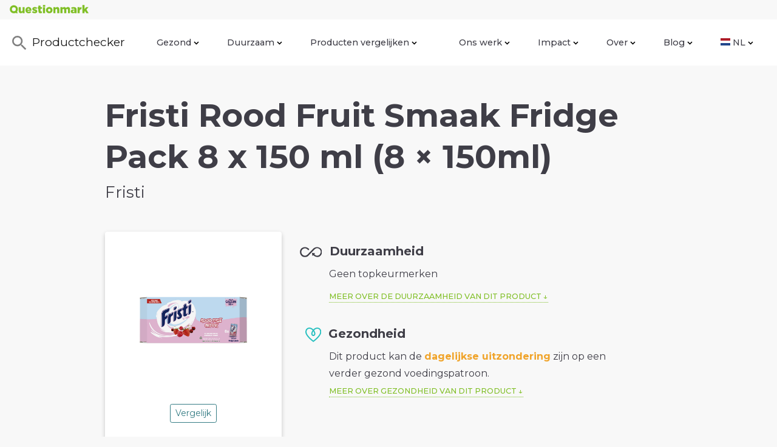

--- FILE ---
content_type: text/html; charset=utf-8
request_url: https://checker.thequestionmark.org/products/897577-fristi-rood-fruit-smaak-fridge-pack-8-x-150-ml
body_size: 18620
content:
<!DOCTYPE html><html lang="nl"><head><meta charSet="utf-8"/><meta name="viewport" content="width=device-width, initial-scale=1"/><title>Fristi Rood Fruit Smaak Fridge Pack 8 x 150 ml (8 × 150ml)</title><link rel="manifest" href="/static/manifest.json"/><meta name="theme-color" content="#80bf26"/><meta property="og:type" content="website"/><meta property="og:site_name" content="Questionmark"/><meta property="og:title" content="Fristi Rood Fruit Smaak Fridge Pack 8 x 150 ml (8 × 150ml)"/><meta property="og:image" content="https://productimages.thequestionmark.org/images/medium/324828b96319ab61d3c619aa87e669ee.jpg"/><link rel="shortcut icon" href="/static/images/favicons/favicon.ico"/><link rel="icon" sizes="16x16 32x32 64x64" href="/static/images/favicons/favicon.ico"/><link rel="icon" type="image/png" sizes="196x196" href="/static/images/favicons/favicon-192.png"/><link rel="icon" type="image/png" sizes="160x160" href="/static/images/favicons/favicon-160.png"/><link rel="icon" type="image/png" sizes="96x96" href="/static/images/favicons/favicon-96.png"/><link rel="icon" type="image/png" sizes="64x64" href="/static/images/favicons/favicon-64.png"/><link rel="icon" type="image/png" sizes="32x32" href="/static/images/favicons/favicon-32.png"/><link rel="icon" type="image/png" sizes="16x16" href="/static/images/favicons/favicon-16.png"/><link rel="apple-touch-icon" href="/static/images/favicons/favicon-57.png"/><link rel="apple-touch-icon" sizes="114x114" href="/static/images/favicons/favicon-114.png"/><link rel="apple-touch-icon" sizes="72x72" href="/static/images/favicons/favicon-72.png"/><link rel="apple-touch-icon" sizes="144x144" href="/static/images/favicons/favicon-144.png"/><link rel="apple-touch-icon" sizes="60x60" href="/static/images/favicons/favicon-60.png"/><link rel="apple-touch-icon" sizes="120x120" href="/static/images/favicons/favicon-120.png"/><link rel="apple-touch-icon" sizes="76x76" href="/static/images/favicons/favicon-76.png"/><link rel="apple-touch-icon" sizes="152x152" href="/static/images/favicons/favicon-152.png"/><link rel="apple-touch-icon" sizes="180x180" href="/static/images/favicons/favicon-180.png"/><meta name="msapplication-TileColor" content="#FFFFFF"/><meta name="msapplication-TileImage" content="/static/images/favicons/favicon-144.png"/><meta name="msapplication-config" content="/static/browserconfig.xml"/><link rel="canonical" href="https://checker.thequestionmark.org}/products/897577-fristi-rood-fruit-smaak-fridge-pack-8-x-150-ml-8-150ml"/><meta name="next-head-count" content="30"/><meta charSet="utf-8"/><meta http-equiv="X-UA-Compatible" content="IE=edge"/><meta name="google-site-verification" content="AAmYQc9uLkHGMr9uKRHj9zJx8olFP5KwJR_tHtsJ8Tk"/><script data-search-pseudo-elements="true" defer="" src="https://kit.fontawesome.com/3cc2fbbe27.js"></script><link rel="stylesheet" href="/static/css/nprogress.css"/><link rel="stylesheet" href="/static/css/bootstrap.css"/><link rel="stylesheet" href="/static/css/tippy.css"/><style data-styled="" data-styled-version="5.1.1">.ejYVVZ{font-size:0.8rem;font-weight:500;text-transform:uppercase;-webkit-text-decoration:none;text-decoration:none;padding-bottom:2px;border-bottom:1px dotted #80bf26;}/*!sc*/
.ejYVVZ:hover{-webkit-text-decoration:none;text-decoration:none;border-bottom-style:solid;}/*!sc*/
.ejYVVZ:after{content:' ↓';}/*!sc*/
data-styled.g3[id="Link__LinkDown-l558ae-2"]{content:"ejYVVZ,"}/*!sc*/
@media (max-width:48rem){.cRvVnE{background:none !important;}}/*!sc*/
.cRvVnE ul.navbar-nav li.nav-item{margin:0 15px;font-size:0.9rem;font-weight:500;}/*!sc*/
.cRvVnE ul.navbar-nav li.nav-item a.nav-link{color:#3f3e47;}/*!sc*/
.cRvVnE ul.navbar-nav li.nav-item a.nav-link:hover{color:#80bf26;}/*!sc*/
.cRvVnE ul.navbar-nav li.nav-item.active a.nav-link{color:#80bf26;border-bottom:2px solid #80bf26;}/*!sc*/
@media (max-width:62rem){.cRvVnE ul.navbar-nav li.nav-item.active a.nav-link{border-bottom:0;}}/*!sc*/
@media (max-width:75rem){.cRvVnE ul.navbar-nav li.nav-item{margin:0 5px;}}/*!sc*/
@media (max-width:62rem){.cRvVnE ul.navbar-nav li.nav-item{margin:0;}}/*!sc*/
.cRvVnE ul.navbar-nav li.nav-item.nav-sep-left{border-color:#ffffff;}/*!sc*/
@media (max-width:62rem){.cRvVnE ul.navbar-nav li.nav-item.nav-sep-left{border-top-width:2px;border-top-style:solid;margin-top:5px;padding-top:5px;}}/*!sc*/
@media (min-width:62rem){.cRvVnE ul.navbar-nav li.nav-item.nav-sep-left{border-left-width:3px;border-left-style:solid;padding-left:10px;}}/*!sc*/
@media (min-width:75rem){.cRvVnE ul.navbar-nav li.nav-item.nav-sep-left{padding-left:20px;}}/*!sc*/
@media (min-width:48rem){.cRvVnE ul.navbar-nav.bg-white li.nav-item.nav.nav-sep-left{border-color:#f8f8f8;}}/*!sc*/
.cRvVnE .navbar-toggler{border:0;color:#80bf26;}/*!sc*/
@media (max-width:1100px){.cRvVnE input{width:220px !important;}}/*!sc*/
@media (max-width:62rem){.cRvVnE input{width:auto;}}/*!sc*/
data-styled.g6[id="Nav-nod9u5-0"]{content:"cRvVnE,"}/*!sc*/
.fsGLwq{font-size:0.9rem;}/*!sc*/
data-styled.g7[id="HeaderGeneric__DropdownItem-ke5jui-0"]{content:"fsGLwq,"}/*!sc*/
.hGmtA-D{top:-25px;left:20%;width:0;height:0;position:relative;}/*!sc*/
@media (max-width:62rem){.hGmtA-D{left:10%;}}/*!sc*/
.hGmtA-D:before,.hGmtA-D:after{content:'';position:absolute;display:block;width:0;height:0;border-width:7px 8px;border-style:solid;border-color:transparent;z-index:1001;}/*!sc*/
.hGmtA-D:after{bottom:-18px;right:-8px;border-bottom-color:#fff;}/*!sc*/
.hGmtA-D:before{bottom:-17px;right:-8px;border-bottom-color:rgba(0,0,0,0.15);}/*!sc*/
.hGmtAN{top:-25px;left:80%;width:0;height:0;position:relative;}/*!sc*/
@media (max-width:62rem){.hGmtAN{left:10%;}}/*!sc*/
.hGmtAN:before,.hGmtAN:after{content:'';position:absolute;display:block;width:0;height:0;border-width:7px 8px;border-style:solid;border-color:transparent;z-index:1001;}/*!sc*/
.hGmtAN:after{bottom:-18px;right:-8px;border-bottom-color:#fff;}/*!sc*/
.hGmtAN:before{bottom:-17px;right:-8px;border-bottom-color:rgba(0,0,0,0.15);}/*!sc*/
data-styled.g8[id="HeaderGeneric__DropdownMenuArrow-ke5jui-1"]{content:"hGmtA-D,hGmtAN,"}/*!sc*/
.iDFJKb a{display:inline-block;padding:0 16px 4px 16px;}/*!sc*/
data-styled.g9[id="HeaderBannerQm__Container-gss90j-0"]{content:"iDFJKb,"}/*!sc*/
.boTjAU{color:#3f3e47;background:#fff;}/*!sc*/
.boTjAU a{color:#3f3e47;}/*!sc*/
.boTjAU a:hover{color:#80bf26;}/*!sc*/
data-styled.g10[id="Footer__StyledFooter-sc-1n8vlzf-0"]{content:"boTjAU,"}/*!sc*/
.jeQHgG{color:#9f9fa3;}/*!sc*/
data-styled.g11[id="Footer__Copyright-sc-1n8vlzf-1"]{content:"jeQHgG,"}/*!sc*/
.btkPsH img{display:block;padding:20px 0;max-width:100%;}/*!sc*/
.btkPsH h1,.btkPsH h2,.btkPsH h3,.btkPsH h4,.btkPsH h5,.btkPsH h6,.btkPsH .h1,.btkPsH .h2,.btkPsH .h3,.btkPsH .h4,.btkPsH .h5,.btkPsH .h6{margin-bottom:1rem;margin-top:3rem;}/*!sc*/
.btkPsH p:last-child{margin:0;}/*!sc*/
.geYnvJ img{display:block;padding:20px 0;max-width:100%;}/*!sc*/
.geYnvJ h1,.geYnvJ h2,.geYnvJ h3,.geYnvJ h4,.geYnvJ h5,.geYnvJ h6,.geYnvJ .h1,.geYnvJ .h2,.geYnvJ .h3,.geYnvJ .h4,.geYnvJ .h5,.geYnvJ .h6{margin-bottom:1rem;margin-top:3rem;}/*!sc*/
data-styled.g12[id="Markup-sc-141o431-0"]{content:"btkPsH,geYnvJ,"}/*!sc*/
.ihfDVc{border-radius:5px;box-shadow:0 3px 7px rgba(0,0,0,0.2);background:white;}/*!sc*/
@media (max-width:36rem){.ihfDVc{border-radius:0;}}/*!sc*/
data-styled.g15[id="BoxWhite__BoxWhiteStyled-lxmebf-0"]{content:"ihfDVc,"}/*!sc*/
.jOUmUx{color:#80bf26 !important;-webkit-text-decoration:none !important;text-decoration:none !important;padding-bottom:3px;color:#80bf26;border-bottom:2px solid #80bf26;text-transform:uppercase;}/*!sc*/
.jOUmUx:hover{border-bottom:0;}/*!sc*/
data-styled.g16[id="Related__LinkStyled-u6wn77-0"]{content:"jOUmUx,"}/*!sc*/
.jgCsmJ{max-width:50px;height:50px;}/*!sc*/
data-styled.g27[id="HealthScore__Wrapper-sc-1w1mtzh-0"]{content:"jgCsmJ,"}/*!sc*/
.eWowlk img{display:block;padding:20px 0;max-width:100%;}/*!sc*/
.eWowlk h1,.eWowlk h2,.eWowlk h3,.eWowlk h4,.eWowlk h5,.eWowlk h6,.eWowlk .h1,.eWowlk .h2,.eWowlk .h3,.eWowlk .h4,.eWowlk .h5,.eWowlk .h6{margin-bottom:1rem;margin-top:3rem;}/*!sc*/
.eWowlk b{color:#f0a42b;}/*!sc*/
data-styled.g28[id="HealthScore__StyledMarkup-sc-1w1mtzh-1"]{content:"eWowlk,"}/*!sc*/
.dzEgXp{-webkit-transition:0.3s;transition:0.3s;position:absolute;top:0;left:0;bottom:0;height:100%;background:transparent;z-index:1000;}/*!sc*/
.dzEgXp.open{background:rgba(0,0,0,0.4);width:100%;}/*!sc*/
data-styled.g33[id="Search__SearchOverlay-sc-1063qv2-0"]{content:"dzEgXp,"}/*!sc*/
.haUPCH{z-index:99;}/*!sc*/
data-styled.g40[id="Layout__Left-fe5pc1-1"]{content:"haUPCH,"}/*!sc*/
@media (min-width:62rem){.ietCDv{margin-bottom:-3rem;}}/*!sc*/
data-styled.g41[id="Layout__Right-fe5pc1-2"]{content:"ietCDv,"}/*!sc*/
@media (min-width:62rem){.bPAeLx{border-top-right-radius:.25rem!important;border-bottom-right-radius:.25rem!important;margin-right:-1.5rem;position:relative;padding-left:4.5rem;}}/*!sc*/
@media (min-width:75rem){.bPAeLx{padding-left:6rem;}}/*!sc*/
@media (min-width:90rem){.bPAeLx{padding-left:7.5rem;}}/*!sc*/
data-styled.g42[id="Layout__RoundedRight-fe5pc1-3"]{content:"bPAeLx,"}/*!sc*/
@media (min-width:62rem){.fa-DAYF{border-top-left-radius:.25rem!important;border-bottom-left-radius:.25rem!important;padding-left:3rem;}}/*!sc*/
data-styled.g43[id="Layout__RoundedLeft-fe5pc1-4"]{content:"fa-DAYF,"}/*!sc*/
@media (max-width:48rem){.eqVPAF{-webkit-box-pack:justify !important;-ms-flex-pack:justify !important;-webkit-box-pack:justify !important;-webkit-justify-content:space-between !important;-ms-flex-pack:justify !important;justify-content:space-between !important;}}/*!sc*/
data-styled.g55[id="Icon__IconWrapper-sc-1g1c0zb-0"]{content:"eqVPAF,"}/*!sc*/
.eiVren{-webkit-flex:0.6;-ms-flex:0.6;flex:0.6;}/*!sc*/
@media (min-width:75rem){.eiVren{-webkit-flex:0.56;-ms-flex:0.56;flex:0.56;}}/*!sc*/
data-styled.g56[id="Icon__IconLabelWrapper-sc-1g1c0zb-1"]{content:"eiVren,"}/*!sc*/
.jWJdlM{min-width:35px;text-align:right;display:inline-block;}/*!sc*/
data-styled.g57[id="Icon__IconImageWrapper-sc-1g1c0zb-2"]{content:"jWJdlM,"}/*!sc*/
@media (max-width:36rem){.eKnAyC{font-size:1rem;font-weight:500;line-height:1.6;}}/*!sc*/
data-styled.g62[id="ProductTitle-sc-1jf6yy4-0"]{content:"eKnAyC,"}/*!sc*/
.eYNkYP{max-height:200px;}/*!sc*/
@media (max-width:48rem){.eYNkYP{max-height:180px;}}/*!sc*/
data-styled.g63[id="ProductImage-sc-53ug89-0"]{content:"eYNkYP,"}/*!sc*/
.bWzxVA{word-wrap:break-word;-webkit-hyphens:auto;-moz-hyphens:auto;-ms-hyphens:auto;hyphens:auto;}/*!sc*/
data-styled.g64[id="BreakWord-sc-1rxg5vp-0"]{content:"bWzxVA,"}/*!sc*/
.xSSeE{background:#f8f8f8;width:100%;}/*!sc*/
data-styled.g72[id="product__StickyProductHeader-v5b0pw-1"]{content:"xSSeE,"}/*!sc*/
.gnWwcK{position:absolute;right:0;font-size:28px;}/*!sc*/
@media (max-width:36rem){.gnWwcK{font-size:24px;}}/*!sc*/
.gnWwcK:after{font-family:'Font Awesome 6 Free';font-weight:900;font-style:normal;font-variant:normal;text-rendering:auto;-webkit-font-smoothing:antialiased;content:'\f078';}/*!sc*/
.gnWwcK.open{-webkit-transform:rotate(180deg);-moz-transform:rotate(180deg);-webkit-transform:rotate(180deg);-ms-transform:rotate(180deg);transform:rotate(180deg);-webkit-transition-duration:200ms;transition-duration:200ms;}/*!sc*/
data-styled.g76[id="product__Caret-v5b0pw-5"]{content:"gnWwcK,"}/*!sc*/
.cXSOyQ{cursor:pointer;}/*!sc*/
data-styled.g77[id="product__Clickable-v5b0pw-6"]{content:"cXSOyQ,"}/*!sc*/
@media (max-width:48rem){body h1,body .h1{font-size:2.133rem;line-height:2.933rem;}body h2,body .h2{font-size:1.6rem;line-height:2.133rem;}body h3,body .h3{font-size:1.333rem;line-height:1.867rem;}body h4,body .h4{font-size:1.2rem;line-height:1.7rem;}body h5,body .h5{font-size:1rem;line-height:1.566rem;}body h6,body .h6{font-size:0.9rem;line-height:1.4rem;}}/*!sc*/
@media (min-width:62rem){body .overlap-y-lg{margin-top:-4.5rem !important;}body .overlap-x-lg{margin-left:-4.5rem;}}/*!sc*/
data-styled.g78[id="sc-global-hLQbtv1"]{content:"sc-global-hLQbtv1,"}/*!sc*/
</style><script async="" src="https://www.googletagmanager.com/gtag/js?id=G-3756ZBXKXY"></script><script>
                window.dataLayer = window.dataLayer || [];
                function gtag(){dataLayer.push(arguments);}
                gtag('js', new Date());
                gtag('config', 'G-3756ZBXKXY');
          </script><link rel="preconnect" href="https://fonts.gstatic.com" crossorigin /><noscript data-n-css=""></noscript><script defer="" nomodule="" src="/_next/static/chunks/polyfills-c67a75d1b6f99dc8.js"></script><script src="/_next/static/chunks/webpack-3c23809cec14d05e.js" defer=""></script><script src="/_next/static/chunks/framework-1b1477f9717fa649.js" defer=""></script><script src="/_next/static/chunks/main-763ceea4240ef413.js" defer=""></script><script src="/_next/static/chunks/pages/_app-14a47c90891d4875.js" defer=""></script><script src="/_next/static/chunks/75fc9c18-5bb6dc2311372826.js" defer=""></script><script src="/_next/static/chunks/560-b2441be9168b422b.js" defer=""></script><script src="/_next/static/chunks/952-ba502e50e3cdea33.js" defer=""></script><script src="/_next/static/chunks/95-d3835387c586b332.js" defer=""></script><script src="/_next/static/chunks/pages/product-eba8df14d205ab3e.js" defer=""></script><script src="/_next/static/aZNMGoEOZAaYS3JAmenz0/_buildManifest.js" defer=""></script><script src="/_next/static/aZNMGoEOZAaYS3JAmenz0/_ssgManifest.js" defer=""></script><style data-href="https://fonts.googleapis.com/css?family=Montserrat:200,300,400,500,600,700">@font-face{font-family:'Montserrat';font-style:normal;font-weight:200;src:url(https://fonts.gstatic.com/s/montserrat/v31/JTUHjIg1_i6t8kCHKm4532VJOt5-QNFgpCvr6Hw5aXw.woff) format('woff')}@font-face{font-family:'Montserrat';font-style:normal;font-weight:300;src:url(https://fonts.gstatic.com/s/montserrat/v31/JTUHjIg1_i6t8kCHKm4532VJOt5-QNFgpCs16Hw5aXw.woff) format('woff')}@font-face{font-family:'Montserrat';font-style:normal;font-weight:400;src:url(https://fonts.gstatic.com/s/montserrat/v31/JTUHjIg1_i6t8kCHKm4532VJOt5-QNFgpCtr6Hw5aXw.woff) format('woff')}@font-face{font-family:'Montserrat';font-style:normal;font-weight:500;src:url(https://fonts.gstatic.com/s/montserrat/v31/JTUHjIg1_i6t8kCHKm4532VJOt5-QNFgpCtZ6Hw5aXw.woff) format('woff')}@font-face{font-family:'Montserrat';font-style:normal;font-weight:600;src:url(https://fonts.gstatic.com/s/montserrat/v31/JTUHjIg1_i6t8kCHKm4532VJOt5-QNFgpCu173w5aXw.woff) format('woff')}@font-face{font-family:'Montserrat';font-style:normal;font-weight:700;src:url(https://fonts.gstatic.com/s/montserrat/v31/JTUHjIg1_i6t8kCHKm4532VJOt5-QNFgpCuM73w5aXw.woff) format('woff')}@font-face{font-family:'Montserrat';font-style:normal;font-weight:200;src:url(https://fonts.gstatic.com/s/montserrat/v31/JTUSjIg1_i6t8kCHKm459WRhyyTh89ZNpQ.woff2) format('woff2');unicode-range:U+0460-052F,U+1C80-1C8A,U+20B4,U+2DE0-2DFF,U+A640-A69F,U+FE2E-FE2F}@font-face{font-family:'Montserrat';font-style:normal;font-weight:200;src:url(https://fonts.gstatic.com/s/montserrat/v31/JTUSjIg1_i6t8kCHKm459W1hyyTh89ZNpQ.woff2) format('woff2');unicode-range:U+0301,U+0400-045F,U+0490-0491,U+04B0-04B1,U+2116}@font-face{font-family:'Montserrat';font-style:normal;font-weight:200;src:url(https://fonts.gstatic.com/s/montserrat/v31/JTUSjIg1_i6t8kCHKm459WZhyyTh89ZNpQ.woff2) format('woff2');unicode-range:U+0102-0103,U+0110-0111,U+0128-0129,U+0168-0169,U+01A0-01A1,U+01AF-01B0,U+0300-0301,U+0303-0304,U+0308-0309,U+0323,U+0329,U+1EA0-1EF9,U+20AB}@font-face{font-family:'Montserrat';font-style:normal;font-weight:200;src:url(https://fonts.gstatic.com/s/montserrat/v31/JTUSjIg1_i6t8kCHKm459WdhyyTh89ZNpQ.woff2) format('woff2');unicode-range:U+0100-02BA,U+02BD-02C5,U+02C7-02CC,U+02CE-02D7,U+02DD-02FF,U+0304,U+0308,U+0329,U+1D00-1DBF,U+1E00-1E9F,U+1EF2-1EFF,U+2020,U+20A0-20AB,U+20AD-20C0,U+2113,U+2C60-2C7F,U+A720-A7FF}@font-face{font-family:'Montserrat';font-style:normal;font-weight:200;src:url(https://fonts.gstatic.com/s/montserrat/v31/JTUSjIg1_i6t8kCHKm459WlhyyTh89Y.woff2) format('woff2');unicode-range:U+0000-00FF,U+0131,U+0152-0153,U+02BB-02BC,U+02C6,U+02DA,U+02DC,U+0304,U+0308,U+0329,U+2000-206F,U+20AC,U+2122,U+2191,U+2193,U+2212,U+2215,U+FEFF,U+FFFD}@font-face{font-family:'Montserrat';font-style:normal;font-weight:300;src:url(https://fonts.gstatic.com/s/montserrat/v31/JTUSjIg1_i6t8kCHKm459WRhyyTh89ZNpQ.woff2) format('woff2');unicode-range:U+0460-052F,U+1C80-1C8A,U+20B4,U+2DE0-2DFF,U+A640-A69F,U+FE2E-FE2F}@font-face{font-family:'Montserrat';font-style:normal;font-weight:300;src:url(https://fonts.gstatic.com/s/montserrat/v31/JTUSjIg1_i6t8kCHKm459W1hyyTh89ZNpQ.woff2) format('woff2');unicode-range:U+0301,U+0400-045F,U+0490-0491,U+04B0-04B1,U+2116}@font-face{font-family:'Montserrat';font-style:normal;font-weight:300;src:url(https://fonts.gstatic.com/s/montserrat/v31/JTUSjIg1_i6t8kCHKm459WZhyyTh89ZNpQ.woff2) format('woff2');unicode-range:U+0102-0103,U+0110-0111,U+0128-0129,U+0168-0169,U+01A0-01A1,U+01AF-01B0,U+0300-0301,U+0303-0304,U+0308-0309,U+0323,U+0329,U+1EA0-1EF9,U+20AB}@font-face{font-family:'Montserrat';font-style:normal;font-weight:300;src:url(https://fonts.gstatic.com/s/montserrat/v31/JTUSjIg1_i6t8kCHKm459WdhyyTh89ZNpQ.woff2) format('woff2');unicode-range:U+0100-02BA,U+02BD-02C5,U+02C7-02CC,U+02CE-02D7,U+02DD-02FF,U+0304,U+0308,U+0329,U+1D00-1DBF,U+1E00-1E9F,U+1EF2-1EFF,U+2020,U+20A0-20AB,U+20AD-20C0,U+2113,U+2C60-2C7F,U+A720-A7FF}@font-face{font-family:'Montserrat';font-style:normal;font-weight:300;src:url(https://fonts.gstatic.com/s/montserrat/v31/JTUSjIg1_i6t8kCHKm459WlhyyTh89Y.woff2) format('woff2');unicode-range:U+0000-00FF,U+0131,U+0152-0153,U+02BB-02BC,U+02C6,U+02DA,U+02DC,U+0304,U+0308,U+0329,U+2000-206F,U+20AC,U+2122,U+2191,U+2193,U+2212,U+2215,U+FEFF,U+FFFD}@font-face{font-family:'Montserrat';font-style:normal;font-weight:400;src:url(https://fonts.gstatic.com/s/montserrat/v31/JTUSjIg1_i6t8kCHKm459WRhyyTh89ZNpQ.woff2) format('woff2');unicode-range:U+0460-052F,U+1C80-1C8A,U+20B4,U+2DE0-2DFF,U+A640-A69F,U+FE2E-FE2F}@font-face{font-family:'Montserrat';font-style:normal;font-weight:400;src:url(https://fonts.gstatic.com/s/montserrat/v31/JTUSjIg1_i6t8kCHKm459W1hyyTh89ZNpQ.woff2) format('woff2');unicode-range:U+0301,U+0400-045F,U+0490-0491,U+04B0-04B1,U+2116}@font-face{font-family:'Montserrat';font-style:normal;font-weight:400;src:url(https://fonts.gstatic.com/s/montserrat/v31/JTUSjIg1_i6t8kCHKm459WZhyyTh89ZNpQ.woff2) format('woff2');unicode-range:U+0102-0103,U+0110-0111,U+0128-0129,U+0168-0169,U+01A0-01A1,U+01AF-01B0,U+0300-0301,U+0303-0304,U+0308-0309,U+0323,U+0329,U+1EA0-1EF9,U+20AB}@font-face{font-family:'Montserrat';font-style:normal;font-weight:400;src:url(https://fonts.gstatic.com/s/montserrat/v31/JTUSjIg1_i6t8kCHKm459WdhyyTh89ZNpQ.woff2) format('woff2');unicode-range:U+0100-02BA,U+02BD-02C5,U+02C7-02CC,U+02CE-02D7,U+02DD-02FF,U+0304,U+0308,U+0329,U+1D00-1DBF,U+1E00-1E9F,U+1EF2-1EFF,U+2020,U+20A0-20AB,U+20AD-20C0,U+2113,U+2C60-2C7F,U+A720-A7FF}@font-face{font-family:'Montserrat';font-style:normal;font-weight:400;src:url(https://fonts.gstatic.com/s/montserrat/v31/JTUSjIg1_i6t8kCHKm459WlhyyTh89Y.woff2) format('woff2');unicode-range:U+0000-00FF,U+0131,U+0152-0153,U+02BB-02BC,U+02C6,U+02DA,U+02DC,U+0304,U+0308,U+0329,U+2000-206F,U+20AC,U+2122,U+2191,U+2193,U+2212,U+2215,U+FEFF,U+FFFD}@font-face{font-family:'Montserrat';font-style:normal;font-weight:500;src:url(https://fonts.gstatic.com/s/montserrat/v31/JTUSjIg1_i6t8kCHKm459WRhyyTh89ZNpQ.woff2) format('woff2');unicode-range:U+0460-052F,U+1C80-1C8A,U+20B4,U+2DE0-2DFF,U+A640-A69F,U+FE2E-FE2F}@font-face{font-family:'Montserrat';font-style:normal;font-weight:500;src:url(https://fonts.gstatic.com/s/montserrat/v31/JTUSjIg1_i6t8kCHKm459W1hyyTh89ZNpQ.woff2) format('woff2');unicode-range:U+0301,U+0400-045F,U+0490-0491,U+04B0-04B1,U+2116}@font-face{font-family:'Montserrat';font-style:normal;font-weight:500;src:url(https://fonts.gstatic.com/s/montserrat/v31/JTUSjIg1_i6t8kCHKm459WZhyyTh89ZNpQ.woff2) format('woff2');unicode-range:U+0102-0103,U+0110-0111,U+0128-0129,U+0168-0169,U+01A0-01A1,U+01AF-01B0,U+0300-0301,U+0303-0304,U+0308-0309,U+0323,U+0329,U+1EA0-1EF9,U+20AB}@font-face{font-family:'Montserrat';font-style:normal;font-weight:500;src:url(https://fonts.gstatic.com/s/montserrat/v31/JTUSjIg1_i6t8kCHKm459WdhyyTh89ZNpQ.woff2) format('woff2');unicode-range:U+0100-02BA,U+02BD-02C5,U+02C7-02CC,U+02CE-02D7,U+02DD-02FF,U+0304,U+0308,U+0329,U+1D00-1DBF,U+1E00-1E9F,U+1EF2-1EFF,U+2020,U+20A0-20AB,U+20AD-20C0,U+2113,U+2C60-2C7F,U+A720-A7FF}@font-face{font-family:'Montserrat';font-style:normal;font-weight:500;src:url(https://fonts.gstatic.com/s/montserrat/v31/JTUSjIg1_i6t8kCHKm459WlhyyTh89Y.woff2) format('woff2');unicode-range:U+0000-00FF,U+0131,U+0152-0153,U+02BB-02BC,U+02C6,U+02DA,U+02DC,U+0304,U+0308,U+0329,U+2000-206F,U+20AC,U+2122,U+2191,U+2193,U+2212,U+2215,U+FEFF,U+FFFD}@font-face{font-family:'Montserrat';font-style:normal;font-weight:600;src:url(https://fonts.gstatic.com/s/montserrat/v31/JTUSjIg1_i6t8kCHKm459WRhyyTh89ZNpQ.woff2) format('woff2');unicode-range:U+0460-052F,U+1C80-1C8A,U+20B4,U+2DE0-2DFF,U+A640-A69F,U+FE2E-FE2F}@font-face{font-family:'Montserrat';font-style:normal;font-weight:600;src:url(https://fonts.gstatic.com/s/montserrat/v31/JTUSjIg1_i6t8kCHKm459W1hyyTh89ZNpQ.woff2) format('woff2');unicode-range:U+0301,U+0400-045F,U+0490-0491,U+04B0-04B1,U+2116}@font-face{font-family:'Montserrat';font-style:normal;font-weight:600;src:url(https://fonts.gstatic.com/s/montserrat/v31/JTUSjIg1_i6t8kCHKm459WZhyyTh89ZNpQ.woff2) format('woff2');unicode-range:U+0102-0103,U+0110-0111,U+0128-0129,U+0168-0169,U+01A0-01A1,U+01AF-01B0,U+0300-0301,U+0303-0304,U+0308-0309,U+0323,U+0329,U+1EA0-1EF9,U+20AB}@font-face{font-family:'Montserrat';font-style:normal;font-weight:600;src:url(https://fonts.gstatic.com/s/montserrat/v31/JTUSjIg1_i6t8kCHKm459WdhyyTh89ZNpQ.woff2) format('woff2');unicode-range:U+0100-02BA,U+02BD-02C5,U+02C7-02CC,U+02CE-02D7,U+02DD-02FF,U+0304,U+0308,U+0329,U+1D00-1DBF,U+1E00-1E9F,U+1EF2-1EFF,U+2020,U+20A0-20AB,U+20AD-20C0,U+2113,U+2C60-2C7F,U+A720-A7FF}@font-face{font-family:'Montserrat';font-style:normal;font-weight:600;src:url(https://fonts.gstatic.com/s/montserrat/v31/JTUSjIg1_i6t8kCHKm459WlhyyTh89Y.woff2) format('woff2');unicode-range:U+0000-00FF,U+0131,U+0152-0153,U+02BB-02BC,U+02C6,U+02DA,U+02DC,U+0304,U+0308,U+0329,U+2000-206F,U+20AC,U+2122,U+2191,U+2193,U+2212,U+2215,U+FEFF,U+FFFD}@font-face{font-family:'Montserrat';font-style:normal;font-weight:700;src:url(https://fonts.gstatic.com/s/montserrat/v31/JTUSjIg1_i6t8kCHKm459WRhyyTh89ZNpQ.woff2) format('woff2');unicode-range:U+0460-052F,U+1C80-1C8A,U+20B4,U+2DE0-2DFF,U+A640-A69F,U+FE2E-FE2F}@font-face{font-family:'Montserrat';font-style:normal;font-weight:700;src:url(https://fonts.gstatic.com/s/montserrat/v31/JTUSjIg1_i6t8kCHKm459W1hyyTh89ZNpQ.woff2) format('woff2');unicode-range:U+0301,U+0400-045F,U+0490-0491,U+04B0-04B1,U+2116}@font-face{font-family:'Montserrat';font-style:normal;font-weight:700;src:url(https://fonts.gstatic.com/s/montserrat/v31/JTUSjIg1_i6t8kCHKm459WZhyyTh89ZNpQ.woff2) format('woff2');unicode-range:U+0102-0103,U+0110-0111,U+0128-0129,U+0168-0169,U+01A0-01A1,U+01AF-01B0,U+0300-0301,U+0303-0304,U+0308-0309,U+0323,U+0329,U+1EA0-1EF9,U+20AB}@font-face{font-family:'Montserrat';font-style:normal;font-weight:700;src:url(https://fonts.gstatic.com/s/montserrat/v31/JTUSjIg1_i6t8kCHKm459WdhyyTh89ZNpQ.woff2) format('woff2');unicode-range:U+0100-02BA,U+02BD-02C5,U+02C7-02CC,U+02CE-02D7,U+02DD-02FF,U+0304,U+0308,U+0329,U+1D00-1DBF,U+1E00-1E9F,U+1EF2-1EFF,U+2020,U+20A0-20AB,U+20AD-20C0,U+2113,U+2C60-2C7F,U+A720-A7FF}@font-face{font-family:'Montserrat';font-style:normal;font-weight:700;src:url(https://fonts.gstatic.com/s/montserrat/v31/JTUSjIg1_i6t8kCHKm459WlhyyTh89Y.woff2) format('woff2');unicode-range:U+0000-00FF,U+0131,U+0152-0153,U+02BB-02BC,U+02C6,U+02DA,U+02DC,U+0304,U+0308,U+0329,U+2000-206F,U+20AC,U+2122,U+2191,U+2193,U+2212,U+2215,U+FEFF,U+FFFD}</style></head><body><div class="root"><div id="__next" data-reactroot=""><div class="page"><nav class="HeaderBannerQm__Container-gss90j-0 iDFJKb"><a href="https://www.thequestionmark.org"><img src="/static/images/qm-logo-green-base.svg" alt="Questionmark" class="img-fluid" style="height:14px"/></a></nav><nav class="Nav-nod9u5-0 cRvVnE navbar navbar-light navbar-expand-lg py-3 bg-white"><a class="navbar-brand" alt="Productchecker" href="/product-checker"><img src="/static/images/icon-search.svg" alt="Productchecker" class="img-fluid" style="height:32px;opacity:0.5"/> <!-- -->Productchecker</a><div class="row align-content-center"><button aria-label="Toggle navigation" type="button" class="mr-2 navbar-toggler"><span class="navbar-toggler-icon"></span></button></div><div class="collapse navbar-collapse"><ul class="navbar-nav ml-auto"><li class="dropdown nav-item"><a aria-haspopup="true" href="#" class="nav-link" aria-expanded="false">Gezond<!-- --> <svg class="nq1wg6-4 DDGDT" width="9" height="6" viewBox="0 0 9 6" xmlns="http://www.w3.org/2000/svg"><title>chevron</title><path d="M1 1l3.523 3.523L8 1.046" stroke-width="1.5" stroke="#000" fill="none"></path></svg></a><div tabindex="-1" role="menu" aria-hidden="true" class="dropdown-menu"><div class="HeaderGeneric__DropdownMenuArrow-ke5jui-1 hGmtA-D"></div><a tabindex="0" role="menuitem" class="HeaderGeneric__DropdownItem-ke5jui-0 fsGLwq dropdown-item" href="/gezond-eten">Gezond eten</a><a tabindex="0" role="menuitem" class="HeaderGeneric__DropdownItem-ke5jui-0 fsGLwq dropdown-item" href="/schijf-van-vijf">Schijf van Vijf</a><a tabindex="0" role="menuitem" class="HeaderGeneric__DropdownItem-ke5jui-0 fsGLwq dropdown-item" href="/dossier/suiker">Suiker</a><a tabindex="0" role="menuitem" class="HeaderGeneric__DropdownItem-ke5jui-0 fsGLwq dropdown-item" href="/dossier/zout">Zout</a><a tabindex="0" role="menuitem" class="HeaderGeneric__DropdownItem-ke5jui-0 fsGLwq dropdown-item" href="/dossier/vetten">Vetten</a></div></li><li class="dropdown nav-item"><a aria-haspopup="true" href="#" class="nav-link" aria-expanded="false">Duurzaam<!-- --> <svg class="nq1wg6-4 DDGDT" width="9" height="6" viewBox="0 0 9 6" xmlns="http://www.w3.org/2000/svg"><title>chevron</title><path d="M1 1l3.523 3.523L8 1.046" stroke-width="1.5" stroke="#000" fill="none"></path></svg></a><div tabindex="-1" role="menu" aria-hidden="true" class="dropdown-menu"><div class="HeaderGeneric__DropdownMenuArrow-ke5jui-1 hGmtA-D"></div><a tabindex="0" role="menuitem" class="HeaderGeneric__DropdownItem-ke5jui-0 fsGLwq dropdown-item" href="/duurzaam-eten">Duurzaam eten</a><a tabindex="0" role="menuitem" class="HeaderGeneric__DropdownItem-ke5jui-0 fsGLwq dropdown-item" href="/dossier/topkeurmerken-op-een-rij">Topkeurmerken op een rij</a><a tabindex="0" role="menuitem" class="HeaderGeneric__DropdownItem-ke5jui-0 fsGLwq dropdown-item" href="/dossier/beter-leven-keurmerk">Beter leven keurmerk</a><a tabindex="0" role="menuitem" class="HeaderGeneric__DropdownItem-ke5jui-0 fsGLwq dropdown-item" href="/dossier/fairtrade-keurmerk">Fairtrade keurmerk</a><a tabindex="0" role="menuitem" class="HeaderGeneric__DropdownItem-ke5jui-0 fsGLwq dropdown-item" href="/dossier/planet-proof-keurmerk">PlanetProof keurmerk</a><a tabindex="0" role="menuitem" class="HeaderGeneric__DropdownItem-ke5jui-0 fsGLwq dropdown-item" href="/dossier/specerijen-zo-kies-je-bewust-voor-duurzaam">Specerijen</a><a tabindex="0" role="menuitem" class="HeaderGeneric__DropdownItem-ke5jui-0 fsGLwq dropdown-item" href="/dossier/eitje-kies-bewust">Eieren</a><a tabindex="0" role="menuitem" class="HeaderGeneric__DropdownItem-ke5jui-0 fsGLwq dropdown-item" href="/dossier/zuivel-in-de-supermarkt-zo-kies-je-bewust-voor-duurzaam">Zuivel</a><a tabindex="0" role="menuitem" class="HeaderGeneric__DropdownItem-ke5jui-0 fsGLwq dropdown-item" href="/dossier/duurzame-kip">Kip</a><a tabindex="0" role="menuitem" class="HeaderGeneric__DropdownItem-ke5jui-0 fsGLwq dropdown-item" href="/dossier/duurzame-soja">Soja</a></div></li><li class="dropdown nav-item"><a aria-haspopup="true" href="#" class="nav-link" aria-expanded="false">Producten vergelijken<!-- --> <svg class="nq1wg6-4 DDGDT" width="9" height="6" viewBox="0 0 9 6" xmlns="http://www.w3.org/2000/svg"><title>chevron</title><path d="M1 1l3.523 3.523L8 1.046" stroke-width="1.5" stroke="#000" fill="none"></path></svg></a><div tabindex="-1" role="menu" aria-hidden="true" class="dropdown-menu"><div class="HeaderGeneric__DropdownMenuArrow-ke5jui-1 hGmtA-D"></div><a tabindex="0" role="menuitem" class="HeaderGeneric__DropdownItem-ke5jui-0 fsGLwq dropdown-item" href="/qm-wijzer">Productwijzers</a><a tabindex="0" role="menuitem" class="HeaderGeneric__DropdownItem-ke5jui-0 fsGLwq dropdown-item" href="/vergelijk-je-favoriete-boodschappen">Boodschappen vergelijken</a><a tabindex="0" role="menuitem" class="HeaderGeneric__DropdownItem-ke5jui-0 fsGLwq dropdown-item" href="/download">Download de app</a></div></li><li class="nav-sep-left dropdown nav-item"><a aria-haspopup="true" href="#" class="nav-link" aria-expanded="false">Ons werk<!-- --> <svg class="nq1wg6-4 DDGDT" width="9" height="6" viewBox="0 0 9 6" xmlns="http://www.w3.org/2000/svg"><title>chevron</title><path d="M1 1l3.523 3.523L8 1.046" stroke-width="1.5" stroke="#000" fill="none"></path></svg></a><div tabindex="-1" role="menu" aria-hidden="true" class="dropdown-menu"><div class="HeaderGeneric__DropdownMenuArrow-ke5jui-1 hGmtA-D"></div><a tabindex="0" role="menuitem" class="HeaderGeneric__DropdownItem-ke5jui-0 fsGLwq dropdown-item" href="https://www.thequestionmark.org/programme/superlist">Superlijst</a><a tabindex="0" role="menuitem" class="HeaderGeneric__DropdownItem-ke5jui-0 fsGLwq dropdown-item" href="/pagina/initiatieven">Initiatieven</a><a tabindex="0" role="menuitem" class="HeaderGeneric__DropdownItem-ke5jui-0 fsGLwq dropdown-item" href="/qm-wijzer">Productwijzers</a><a tabindex="0" role="menuitem" class="HeaderGeneric__DropdownItem-ke5jui-0 fsGLwq dropdown-item" href="/product-checker">Productchecker</a></div></li><li class="dropdown nav-item"><a aria-haspopup="true" href="#" class="nav-link" aria-expanded="false">Impact<!-- --> <svg class="nq1wg6-4 DDGDT" width="9" height="6" viewBox="0 0 9 6" xmlns="http://www.w3.org/2000/svg"><title>chevron</title><path d="M1 1l3.523 3.523L8 1.046" stroke-width="1.5" stroke="#000" fill="none"></path></svg></a><div tabindex="-1" role="menu" aria-hidden="true" class="dropdown-menu"><div class="HeaderGeneric__DropdownMenuArrow-ke5jui-1 hGmtA-D"></div><a tabindex="0" role="menuitem" class="HeaderGeneric__DropdownItem-ke5jui-0 fsGLwq dropdown-item" href="https://www.thequestionmark.org/publications">Publicaties</a><a tabindex="0" role="menuitem" class="HeaderGeneric__DropdownItem-ke5jui-0 fsGLwq dropdown-item" href="/impact">Impact</a><a tabindex="0" role="menuitem" class="HeaderGeneric__DropdownItem-ke5jui-0 fsGLwq dropdown-item" href="/in-de-media">In de media</a><a tabindex="0" role="menuitem" class="HeaderGeneric__DropdownItem-ke5jui-0 fsGLwq dropdown-item" href="/pagina/press">Persberichten</a></div></li><li class="dropdown nav-item"><a aria-haspopup="true" href="#" class="nav-link" aria-expanded="false">Over<!-- --> <svg class="nq1wg6-4 DDGDT" width="9" height="6" viewBox="0 0 9 6" xmlns="http://www.w3.org/2000/svg"><title>chevron</title><path d="M1 1l3.523 3.523L8 1.046" stroke-width="1.5" stroke="#000" fill="none"></path></svg></a><div tabindex="-1" role="menu" aria-hidden="true" class="dropdown-menu"><div class="HeaderGeneric__DropdownMenuArrow-ke5jui-1 hGmtA-D"></div><a tabindex="0" role="menuitem" class="HeaderGeneric__DropdownItem-ke5jui-0 fsGLwq dropdown-item" href="https://www.thequestionmark.org/about">Over</a><a tabindex="0" role="menuitem" class="HeaderGeneric__DropdownItem-ke5jui-0 fsGLwq dropdown-item" href="/over/methode">Methode</a><a tabindex="0" role="menuitem" class="HeaderGeneric__DropdownItem-ke5jui-0 fsGLwq dropdown-item" href="https://www.thequestionmark.org/contact">Contact</a><a tabindex="0" role="menuitem" class="HeaderGeneric__DropdownItem-ke5jui-0 fsGLwq dropdown-item" href="https://www.thequestionmark.org/donate">Doneer</a></div></li><li class="dropdown nav-item"><a aria-haspopup="true" href="#" class="nav-link" aria-expanded="false">Blog<!-- --> <svg class="nq1wg6-4 DDGDT" width="9" height="6" viewBox="0 0 9 6" xmlns="http://www.w3.org/2000/svg"><title>chevron</title><path d="M1 1l3.523 3.523L8 1.046" stroke-width="1.5" stroke="#000" fill="none"></path></svg></a><div tabindex="-1" role="menu" aria-hidden="true" class="dropdown-menu"><div class="HeaderGeneric__DropdownMenuArrow-ke5jui-1 hGmtA-D"></div><a tabindex="0" role="menuitem" class="HeaderGeneric__DropdownItem-ke5jui-0 fsGLwq dropdown-item" href="https://www.thequestionmark.org/blog">Blogs</a></div></li><li class="dropdown nav-item"><a aria-haspopup="true" href="#" class="nav-link" aria-expanded="false"><img src="/static/images/icon-nl.svg" class="img-fluid" alt="nl" style="height:12px;margin-bottom:3px"/> <!-- -->NL<!-- --> <svg class="nq1wg6-4 DDGDT" width="9" height="6" viewBox="0 0 9 6" xmlns="http://www.w3.org/2000/svg"><title>chevron</title><path d="M1 1l3.523 3.523L8 1.046" stroke-width="1.5" stroke="#000" fill="none"></path></svg></a><div tabindex="-1" role="menu" aria-hidden="true" class="dropdown-menu dropdown-menu-right"><div class="HeaderGeneric__DropdownMenuArrow-ke5jui-1 hGmtAN"></div><button type="button" tabindex="0" role="menuitem" class="HeaderGeneric__DropdownItem-ke5jui-0 fsGLwq dropdown-item"><img src="/static/images/icon-en.svg" class="img-fluid" alt="en" style="height:12px;margin-bottom:3px"/> <!-- -->English</button><button type="button" tabindex="0" role="menuitem" class="HeaderGeneric__DropdownItem-ke5jui-0 fsGLwq dropdown-item"><img src="/static/images/icon-nl.svg" class="img-fluid" alt="nl" style="height:12px;margin-bottom:3px"/> <!-- -->Nederlands</button></div></li></ul></div></nav><div class="position-relative"><div class="Search__SearchOverlay-sc-1063qv2-0 dzEgXp"></div><div class="Layout__PageContent-fe5pc1-0 bYmMXT"><div class="container"><div class="row"><div class="col-sm-10 offset-sm-1 px-0 px-sm-2"><div><div class="mt-3 mt-sm-5"><div><div></div><div style="z-index:999" class="product__StickyProductHeader-v5b0pw-1 xSSeE"><div class="px-4 px-sm-0"><div class="ProductTitle-sc-1jf6yy4-0 eKnAyC h1">Fristi Rood Fruit Smaak Fridge Pack 8 x 150 ml (8 × 150ml)</div><div class="text-xlarge">Fristi</div></div></div></div><div class="px-4 px-sm-0" style="z-index:101;position:relative"><div class="row my-4 my-sm-5" id="title"><div class="col-lg-4 position-relative"><div class="BoxWhite__BoxWhiteStyled-lxmebf-0 ihfDVc p-5 rounded position-relative text-center"><img src="https://productimages.thequestionmark.org/images/medium/324828b96319ab61d3c619aa87e669ee.jpg" alt="Fristi Rood Fruit Smaak Fridge Pack 8 x 150 ml (8 × 150ml)" class="ProductImage-sc-53ug89-0 eYNkYP img-fluid d-block mb-4"/><button type="button" class="mt-3 btn btn-outline-paradiso btn-sm">Vergelijk</button></div></div><div class="col-lg-7 mt-4 mt-lg-0"><div class="py-3"><h5><div class="Icon__IconWrapper-sc-1g1c0zb-0 eqVPAF d-flex align-items-center"><span class="Icon__IconLabelWrapper-sc-1g1c0zb-1 eiVren d-flex mr-2"><span class="Icon__IconImageWrapper-sc-1g1c0zb-2 jWJdlM"><img src="/static/images/icon-sustainability.svg" style="height:17px" class="img-fluid text-sushi"/></span><span>  <!-- -->Duurzaamheid</span></span><div></div></div></h5><div class="pl-5"><ul class="list-unstyled my-0 py-0"><li class="my-2"><div class="Markup-sc-141o431-0 btkPsH"><p>Geen topkeurmerken</p></div></li><li><a class="Link__StyledLink-l558ae-0 Link__LinkDown-l558ae-2 ejYVVZ" href="/">Meer over de duurzaamheid van dit product</a></li></ul></div></div><div class="py-3"><h5><div class="Icon__IconWrapper-sc-1g1c0zb-0 eqVPAF d-flex align-items-center"><span class="Icon__IconLabelWrapper-sc-1g1c0zb-1 eiVren d-flex mr-2"><span class="Icon__IconImageWrapper-sc-1g1c0zb-2 jWJdlM"><img src="/static/images/icon-health.svg" style="height:24px" class="img-fluid text-sushi"/></span><span>  <!-- -->Gezondheid</span></span><div></div></div></h5><div class="pl-5"><ul class="list-unstyled my-0 py-0"><li class="mt-2"><div score="B2" class="Markup-sc-141o431-0 HealthScore__StyledMarkup-sc-1w1mtzh-1 eWowlk">Dit product kan de <b>dagelijkse uitzondering</b> zijn op een verder gezond voedingspatroon.</div></li><li><a class="Link__StyledLink-l558ae-0 Link__LinkDown-l558ae-2 ejYVVZ" href="/">Meer over gezondheid van dit product</a></li></ul></div></div></div></div></div><h2 class="my-4 mx-3 mx-sm-0"><div class="Icon__IconWrapper-sc-1g1c0zb-0 eqVPAF d-flex align-items-center"><span class="Icon__IconLabelWrapper-sc-1g1c0zb-1 eiVren d-flex mr-2"><span class="Icon__IconImageWrapper-sc-1g1c0zb-2 jWJdlM"><img src="/static/images/icon-sustainability.svg" style="height:17px" class="img-fluid text-sushi"/></span><span>  <!-- -->Duurzaamheid</span></span><div></div></div></h2><div></div><div class="BoxWhite__BoxWhiteStyled-lxmebf-0 ihfDVc p-4 p-sm-5 col-lg-9 offset-lg-1 my-0 my-sm-5" style="z-index:101;position:relative"><a name="keurmerken"></a><h3><span class="BreakWord-sc-1rxg5vp-0 bWzxVA">Keurmerken</span></h3><div class="product__Container-v5b0pw-0 iUVSJZ"><div class="Markup-sc-141o431-0 geYnvJ"><p>Er zijn geen <a  href="/dossier/topkeurmerken-op-een-rij">topkeurmerken</a> of duurzaamheidsmaatregelen bekend van dit product. Dit kan betekenen dat er duurzaamheidsrisico&#39;s zijn op het gebied van milieu, mensenrechten of dierenwelzijn.</p></div><div class="Markup-sc-141o431-0 geYnvJ"><p><a  href="/dossier/topkeurmerken-op-een-rij">Over topkeurmerken</a></p></div></div></div><div></div><h2 class="my-5 mx-3 mx-sm-0"><div class="row"><div class="col-lg-9"><div class="Icon__IconWrapper-sc-1g1c0zb-0 eqVPAF d-flex align-items-center"><span class="Icon__IconLabelWrapper-sc-1g1c0zb-1 eiVren d-flex mr-2"><span class="Icon__IconImageWrapper-sc-1g1c0zb-2 jWJdlM"><img src="/static/images/icon-health.svg" style="height:24px" class="img-fluid text-sushi"/></span><span>  <!-- -->Gezondheid</span></span><div><div class="HealthScore__Wrapper-sc-1w1mtzh-0 jgCsmJ d-block" title="Matig"><svg width="100%" height="100%" viewBox="0 0 100 100"><circle cx="50%" cy="50%" r="40" stroke="#f0a42b" stroke-width="12" fill="white"></circle><text x="50%" y="55%" text-anchor="middle" font-size="18" font-weight="500" color="black">Matig</text></svg></div></div></div></div></div></h2><div class="BoxWhite__BoxWhiteStyled-lxmebf-0 ihfDVc p-4 p-sm-5 col-lg-8 offset-lg-1 my-sm-5" style="z-index:102;position:relative"><div class="product__Container-v5b0pw-0 iUVSJZ"><div score="B2" class="Markup-sc-141o431-0 HealthScore__StyledMarkup-sc-1w1mtzh-1 eWowlk">Dit product kan de <b>dagelijkse uitzondering</b> zijn op een verder gezond voedingspatroon.</div><br/><ol class="list-unstyled"><li class="mb-3"><p>In een gezonde dagelijkse voeding passen melkproducten. Er zijn gezondere opties dan Fristi Rood Fruit Smaak Fridge Pack 8 x 150 ml.</p><p class="issue-heading">Het bevat</p><ul><li>Translation missing: nl.explanations.personal_health.issues.rule_keys.ingredients_healthy_or_nutrient_rules</li></ul></li><li class="mb-3"><p>Fristi Rood Fruit Smaak Fridge Pack 8 x 150 ml is een prima keuze als dagelijks extraatje.</p><ul></ul></li></ol><div class="Markup-sc-141o431-0 geYnvJ"><p>Oordeel gebaseerd op de Richtlijnen voor de Schijf van Vijf van het Voedingscentrum</p><p><a  href="/dossier/hoe-gezond-is-jouw-eten">Over gezondheidsscores</a></p></div></div></div><div class="col-lg-7 offset-lg-3 px-0 overlap-y-lg" style="z-index:103;position:relative"><div class="BoxWhite__BoxWhiteStyled-lxmebf-0 ihfDVc p-4 p-sm-5 block-sushi mb-sm-5 mb-lg-0"><div class="product__Clickable-v5b0pw-6 cXSOyQ d-flex align-items-start position-relative" style="cursor:pointer"><a name="voedingswaarden"></a><h3 class="mb-0"><span class="BreakWord-sc-1rxg5vp-0 bWzxVA">Voedingswaarden</span></h3><span class="product__Caret-v5b0pw-5 gnWwcK"></span></div><div class="collapse"><div class="product__Container-v5b0pw-0 iUVSJZ mt-1"><table class="table"><tbody><tr><td style="border:0">Energie (kJ)</td><td style="border:0">186</td><td style="border:0">kJ/100ml</td></tr><tr><td>Eiwitten / Proteïnen</td><td>1.8</td><td>g/100ml</td></tr><tr><td>Koolhydraten / Glucides</td><td>8</td><td>g/100ml</td></tr><tr><td>Suiker</td><td>8</td><td>g/100ml</td></tr><tr><td>Verzadigd vet</td><td>0</td><td>g/100ml</td></tr><tr><td>Calcium</td><td>70</td><td>mg/100ml</td></tr><tr><td>Vetten</td><td>0</td><td>g/100ml</td></tr><tr><td>Zout</td><td>0.12</td><td>g/100ml</td></tr><tr><td>Energie (kcal)</td><td>44</td><td>kcal/100ml</td></tr></tbody></table></div></div></div></div><div class="col-lg-6 offset-lg-2 overlap-y-lg px-0 my-sm-5" style="z-index:102;position:relative"><div class="BoxWhite__BoxWhiteStyled-lxmebf-0 ihfDVc p-4 p-sm-5 block-ship mt-0 mt-lg-5"><div class="product__Clickable-v5b0pw-6 cXSOyQ d-flex align-items-start position-relative"><a name="ingredi-nten"></a><h3 class="mb-0"><span class="BreakWord-sc-1rxg5vp-0 bWzxVA">Ingrediënten</span></h3><span class="product__Caret-v5b0pw-5 gnWwcK"></span></div><div class="collapse"><div class="product__Container-v5b0pw-0 iUVSJZ mt-1">magere gefermenteerde melk, vloeibare melkbestanddelen (weipermeaat), water, vruchtensap uit geconcentreerd sap (3%) (aardbei (1%), framboos (1%), kers (1%)), suiker, fructosestroop, stabilisatoren (pectine), guargom, dikaliumfosfaat en trinatriumcitraat, voedingszuur (citroenzuur), aroma, kleurstof (karmijn)</div></div></div></div><div></div><div class="BoxWhite__BoxWhiteStyled-lxmebf-0 ihfDVc p-4 p-sm-5 offset-lg-3 col-lg-8 block-ship my-sm-5"><a name="bron"></a><h3><span class="BreakWord-sc-1rxg5vp-0 bWzxVA">Bron</span></h3><div class="product__Container-v5b0pw-0 iUVSJZ"><div class="Markup-sc-141o431-0 geYnvJ"><p>Etiketinformatie als ingrediënten, voedingswaarden en keurmerken is verzameld uit <a href="https://checker.thequestionmark.org/over/databronnen">verschillende databronnen</a>. Laatst gewijzigd op 08-01-2026. </p></div></div></div><div class="BoxWhite__BoxWhiteStyled-lxmebf-0 ihfDVc offset-lg-1 col-lg-9 my-sm-5 p-0"><div class="alert-paradiso p-4 p-sm-5 rounded"><a name=""></a><h3><span class="BreakWord-sc-1rxg5vp-0 bWzxVA">Boodschappenvergelijker</span></h3><div class="product__Container-v5b0pw-0 iUVSJZ"><p>Vergelijk Fristi Rood Fruit Smaak Fridge Pack 8 x 150 ml (8 × 150ml) met een ander product naar keuze op gezondheid en duurzaamheid.</p></div><button type="button" class="mt-3 btn btn-outline-paradiso btn-sm">Vergelijk</button></div></div></div></div></div></div></div></div><div class="container-fluid d-lg-flex align-items-lg-end p-0 mt-sm-5 mb-lg-5"><div class="Layout__Left-fe5pc1-1 haUPCH col-12 col-lg-6 p-0 position-relative"><div class="Layout__RoundedRight-fe5pc1-3 bPAeLx bg-flamingo text-white"><div class="py-5"><div class="container px-4 px-sm-3 my-2"><h3>Zoek nog een product op</h3><div class="Markup-sc-141o431-0 geYnvJ font-weight-light"></div><div class="mt-4"><a class="btn btn-ship-light" href="/categories">Zoek product</a></div></div></div></div></div><div class="Layout__Right-fe5pc1-2 ietCDv col-12 col-lg-6 p-0"><div class="Layout__RoundedLeft-fe5pc1-4 fa-DAYF bg-ship text-white"><div class="py-5"><div class="container px-4 px-sm-3 my-2"><div class=""><h3>Meer lezen over Questionmark?</h3><div class="Markup-sc-141o431-0 geYnvJ text-muted font-weight-light"><p>Achtergrond</p></div><div class="mt-3"><a class="Related__LinkStyled-u6wn77-0 jOUmUx" href="/over-ons">Lees meer</a></div></div></div></div></div></div></div><div class="mb-lg-5 d-none d-lg-block"> </div><div class="Footer__StyledFooter-sc-1n8vlzf-0 boTjAU footer py-5"><div class="container"><div class="row"><div class="col-12 col-md-2 order-4 order-sm-0 mt-4"><div class="pb-5 border-bottom border-sushi-dark"><img src="/static/images/social/qm.svg" alt="Questionmark"/></div><div class="mt-5 mb-4"><img src="/static/images/social/anbi.svg" alt="ANBI" width="100"/></div><div class="my-4"><img src="/static/images/social/stichting-doen.svg" alt="Stichting DOEN" width="100"/></div></div><div class="col-md-2 col-12 mt-4 offset-md-1"><strong>Over</strong><ul class="list list-unstyled row"><li class="col-6 col-md-12 mt-4"><a href="https://www.thequestionmark.org/about">Over</a></li><li class="col-6 col-md-12 mt-4"><a href="https://www.thequestionmark.org/annual-reports">Jaarverslagen</a></li><li class="col-6 col-md-12 mt-4"><a href="https://www.thequestionmark.org/nieuwsbrief">Nieuwsbrief</a></li><li class="col-6 col-md-12 mt-4"><a href="https://www.thequestionmark.org/contact">Contact</a></li><li class="col-6 col-md-12 mt-4"><a href="https://www.thequestionmark.org/donate">Doneer</a></li><li class="col-6 col-md-12 mt-4"><a href="/faq">FAQ</a></li></ul></div><div class="col-md-2 col-12 mt-4 "><strong>Verdieping</strong><ul class="list list-unstyled row"><li class="col-6 col-md-12 mt-4"><a href="/over/methode">Methode</a></li><li class="col-6 col-md-12 mt-4"><a href="https://www.thequestionmark.org/publications">Publicaties</a></li><li class="col-6 col-md-12 mt-4"><a href="/impact">Impact</a></li><li class="col-6 col-md-12 mt-4"><a href="/pagina/press">Persberichten</a></li><li class="col-6 col-md-12 mt-4"><a href="/in-de-media">In de media</a></li><li class="col-6 col-md-12 mt-4"><a href="/over/databronnen">Databronnen</a></li><li class="col-6 col-md-12 mt-4"><a href="/blog">Blog</a></li><li class="col-6 col-md-12 mt-4"><a href="/pagina/initiatieven">Initiatieven</a></li></ul></div><div class="col-md-5 col-12 mt-4"><div class="row"><div class="col-12 col-md-6 mt-4 mt-md-0"><strong>Ons werk</strong><ul class="list list-unstyled row"><li class="col-6 col-md-12 mt-4"><a href="https://www.thequestionmark.org/programme/superlist">Superlijst</a></li><li class="col-6 col-md-12 mt-4"><a href="/qm-wijzer">Productwijzers</a></li><li class="col-6 col-md-12 mt-4"><a href="https://www.thequestionmark.org/product-checker">Productchecker</a></li><li class="col-6 col-md-12 mt-4"><a href="/download">App</a></li><li class="col-6 col-md-12 mt-4"><a href="https://developers.thequestionmark.org">Developers</a></li><li class="col-6 col-md-12 mt-4"><a href="/over/gebruikersvoorwaarden-en-privacy">Voorwaarden</a></li></ul></div><div class="col-12 col-md-6 mt-4 mt-md-0"><strong>Samenwerking</strong><ul class="list list-unstyled row"><li class="col-6 col-md-12 mt-4"><a href="https://www.qmintelligence.com/klanten">Bedrijven</a></li><li class="col-6 col-md-12 mt-4"><a href="https://www.qmintelligence.com/klanten-ngo">NGO en overheid</a></li></ul></div></div><div class="mt-4"></div><strong>Volg ons</strong><br/><a class="mr-5 my-4 d-inline-block" href="https://twitter.com/Questionmark_NL"><img src="/static/images/social/twitter.svg" alt="twitter"/></a><a class="mr-5 my-4 d-inline-block" href="https://facebook.com/questionmarkfoundation"><img src="/static/images/social/facebook.svg" alt="facebook"/></a><a class="mr-5 my-4 d-inline-block" href="https://www.linkedin.com/company/foundation-questionmark"><img src="/static/images/social/linkedin.svg" alt="linkedin"/></a></div></div><div class="Footer__Copyright-sc-1n8vlzf-1 jeQHgG text-small text-center my-3 my-sm-5">© Questionmark <!-- -->2026</div></div></div></div></div></div></div><script src="/config.js"></script><script id="__NEXT_DATA__" type="application/json">{"props":{"isServer":true,"initialState":{"prismic":{"home":null,"about":null,"blog":{},"blog_post":null,"faq":null,"team":null,"press":null,"campaign":null,"wijzers":null,"wijzer":null,"pages":{},"case_files":{},"case_file":null,"impacts":{},"impact":null,"publications":{},"landing":null,"products":{"id":"WjJjiScAAH9U5jTW","uid":null,"url":null,"type":"products","href":"https://thequestionmark.cdn.prismic.io/api/v2/documents/search?ref=ZcXquhEAACMANMGk\u0026q=%5B%5B%3Ad+%3D+at%28document.id%2C+%22WjJjiScAAH9U5jTW%22%29+%5D%5D","tags":[],"first_publication_date":"2017-12-14T11:42:04+0000","last_publication_date":"2019-08-15T13:11:18+0000","slugs":["met-een-keurmerk-kan-een-merk-laten-zien-dat-het-zich-inspant-om-duurzamere-producten-te-maken.-onderstaande-tabel-laat-zien-welke-topkeurmerken-dit-product-draagt-en-toont-daarnaast-op-welke-duurzaamheidsthemas-deze-topkeurmerken-eisen-stellen.-questionmark-hanteert-de-definities-van-topkeurmerken-zoals-die-zijn-vastgesteld-door-milieu-centraal.","met-een-keurmerk-kan-een-merk-laten-zien-dat-het-zich-inspant-om-duurzamere-producten-te-maken.-onderstaande-tabel-laat-zien-welke-topkeurmerken-dit-product-draagt-en-toont-daarnaast-op-welke-duurzaamheidsthemas-deze-topkeurmerken-eisen-stellen.-questionmark-hanteert-de-definities-van-topkeurmerk-zoals-die-zijn-vastgesteld-door-milieu-centraal.","met-een-keurmerk-kan-een-merk-laten-zien-dat-het-zich-inspant-om-duurzamere-producten-te-maken.-onderstaande-tabel-laat-zien-welke-topkeurmerken-een-product-draagt-en-toont-daarnaast-op-welke-duurzaamheidsthemas-een-topkeurmerk-eisen-stelt.-questionmark-hanteert-de-definities-van-topkeurmerk-zoals-die-zijn-vastgesteld-door-milieu-centraal.","met-een-keurmerk-kan-een-merk-laten-zien-dat-het-zich-inspant-om-duurzamere-producten-te-maken.-onderstaande-tabel-laat-zien-welke-topkeurmerken-een-product-draagt-en-laat-daarnaast-zien-op-welke-duurzaamheidsthemas-een-topkeurmerk-eisen-stelt.-questionmark-hanteert-de-definities-van-topkeurmerk-zoals-die-zijn-vastgesteld-door-milieu-centraal.","onderstaande-tabel-laat-zien-op-welke-duurzaamheidsthemas-een-topkeurmerk-eisen-stelt.-questionmark-hanteert-de-definities-van-topkeurmerk-zoals-die-is-vastgesteld-door-milieu-centraal.de-tabel-laat-ook-zien-of-dit-product-nog-andere-keurmerken-of-logos-heeft.","untitled-document"],"linked_documents":[],"lang":"nl-nl","alternate_languages":[{"id":"WjJhqycAAH9U5iyY","type":"products","lang":"en-gb"}],"data":{"sustainability_info":[{"type":"paragraph","text":"Met een keurmerk kan een merk laten zien dat het zich inspant om duurzamere producten te maken. Onderstaande tabel laat zien welke (top)keurmerken dit product draagt, en toont daarnaast op welke duurzaamheidsthema’s deze topkeurmerken eisen stellen. Questionmark hanteert de definities van topkeurmerken zoals die zijn vastgesteld door Milieu Centraal. ","spans":[{"start":131,"end":146,"type":"hyperlink","data":{"id":"Wq_PvykAACkANk9n","type":"case","tags":["Landingpage","dossier"],"lang":"nl-nl","slug":"topkeurmerken-op-een-rij","first_publication_date":"2018-03-19T14:57:08+0000","last_publication_date":"2019-03-07T14:56:50+0000","uid":"topkeurmerken-op-een-rij","link_type":"Document","isBroken":false}},{"start":336,"end":351,"type":"hyperlink","data":{"link_type":"Web","url":"https://keurmerken.milieucentraal.nl/wat-zijn-topkeurmerken/"}}]}],"no_sustainability_info":[{"type":"paragraph","text":"Dit product heeft geen topkeurmerken.","spans":[]}],"source_info":[{"type":"paragraph","text":"Om een product te kunnen onderzoeken hebben we gegevens nodig over de ingrediënten, productiemethoden, voedingswaarden, landen van herkomst, receptuur en keurmerken. We baseren ons daarvoor in eerste instantie op de informatie op het etiket. Daarnaast nodigen we de merkeigenaar uit deze gegevens aan te vullen met meer gedetailleerde informatie. Als een bedrijf data heeft aangeleverd, wordt dit vermeld onder 'bron'.","spans":[]}],"supermarket_availability":[{"type":"paragraph","text":"Dit product is in elk geval verkrijgbaar bij de volgende supermarkten:","spans":[]}],"about_health_info":[{"type":"paragraph","text":"Oordeel gebaseerd op de Richtlijnen voor de Schijf van Vijf van het Voedingscentrum","spans":[]},{"type":"paragraph","text":"Over gezondheidsscores","spans":[{"start":0,"end":22,"type":"hyperlink","data":{"id":"WsYHZisAACsAdGWU","type":"case","tags":["Case file"],"lang":"nl-nl","slug":"hoe-gezond-is-jouw-eten","first_publication_date":"2018-04-05T11:24:28+0000","last_publication_date":"2018-07-30T13:57:21+0000","uid":"hoe-gezond-is-jouw-eten","link_type":"Document","isBroken":false}}]}],"about_sustainability_info":[{"type":"paragraph","text":"Over topkeurmerken","spans":[{"start":0,"end":18,"type":"hyperlink","data":{"id":"Wq_PvykAACkANk9n","type":"case","tags":["Landingpage","dossier"],"lang":"nl-nl","slug":"topkeurmerken-op-een-rij","first_publication_date":"2018-03-19T14:57:08+0000","last_publication_date":"2019-03-07T14:56:50+0000","uid":"topkeurmerken-op-een-rij","link_type":"Document","isBroken":false}}]}],"no_ingredients_info":[{"type":"paragraph","text":"Geen informatie beschikbaar over de ingrediënten van dit product","spans":[]}],"no_nutrients_info":[{"type":"paragraph","text":"Geen informatie beschikbaar over de voedingswaarden van dit product","spans":[]}],"no_top_certificates_info":[{"type":"paragraph","text":"Geen topkeurmerken","spans":[]}],"no_health_scores_info":[{"type":"paragraph","text":"Geen gezondheidsscore","spans":[]}],"no_supermarkets_info":[{"type":"paragraph","text":"Geen supermarkten bekend","spans":[]}],"no_theme_info":[{"type":"paragraph","text":"Deze overige keurmerken en logo's voldoen niet aan de richtlijnen op betrouwbaarheid en transparantie van Milieu Centraal. ","spans":[]}],"sustainability_intro_link":{"id":"Wr5I4SsAAC0AUnIB","type":"about","tags":["Over QM","Methode","TOD"],"lang":"nl-nl","slug":"vergelijkbaar","first_publication_date":"2018-03-30T14:25:41+0000","last_publication_date":"2019-06-14T09:47:11+0000","uid":"transparant-over-duurzaamheid","link_type":"Document","key":"531c5bee-c792-40ec-9fda-01ecbefb8580","isBroken":false},"sustainability_brand_report_info":[{"type":"paragraph","text":"Onderstaande tabel laat zien over welke duurzaamheidsthema's het merk transparant is. Daarnaast toont het welke (top)keurmerken dit product draagt, en op welke thema's eisen worden gesteld.","spans":[{"start":112,"end":127,"type":"hyperlink","data":{"id":"Wq_PvykAACkANk9n","type":"case","tags":["Landingpage","dossier"],"lang":"nl-nl","slug":"topkeurmerken-op-een-rij","first_publication_date":"2018-03-19T14:57:08+0000","last_publication_date":"2019-03-07T14:56:50+0000","uid":"topkeurmerken-op-een-rij","link_type":"Document","isBroken":false}}]}],"no_brand_or_certificate_info":[{"type":"paragraph","text":"Er zijn geen topkeurmerken of duurzaamheidsmaatregelen bekend van dit product. Dit kan betekenen dat er duurzaamheidsrisico's zijn op het gebied van milieu, mensenrechten of dierenwelzijn.","spans":[{"start":13,"end":26,"type":"hyperlink","data":{"id":"Wq_PvykAACkANk9n","type":"case","tags":["Landingpage","dossier"],"lang":"nl-nl","slug":"topkeurmerken-op-een-rij","first_publication_date":"2018-03-19T14:57:08+0000","last_publication_date":"2019-03-07T14:56:50+0000","uid":"topkeurmerken-op-een-rij","link_type":"Document","isBroken":false}}]}],"top_certificates_info":[{"type":"paragraph","text":"Met een keurmerk kan een merk laten zien dat het zich inspant om duurzamere producten te maken. Questionmark hanteert de definities van topkeurmerk zoals die zijn vastgesteld door Milieu Centraal.","spans":[{"start":180,"end":195,"type":"hyperlink","data":{"link_type":"Web","url":"https://keurmerken.milieucentraal.nl/wat-zijn-topkeurmerken/"}}]}],"cta_title":"Zoek nog een product op","cta_description":[{"type":"paragraph","text":"","spans":[]}],"cta_link_title":"Zoek product","cta_link_url":{"id":"Wtm1wScAAFyqASCm","type":"categories","tags":[],"lang":"nl-nl","slug":"zoek-alle-informatie-over-je-favoriete-voedselproducten-en-vergelijk-direct-met-vergelijkbare-producten.-alle-voedselproducten-uit-de-supermarkt-zijn-ingedeeld-in-handige-categorieen-zodat-je-eenvoudig-je-product-kunt-selecteren.-zo-kun-je-van-al-je-boodschappen-zien-hoe-gezond-ze-zijn-ze-vergelijken-op-voedingswaarden-en-meer-te-weten-komen-over-de-duurzaamheid-en-topkeurmerken.","first_publication_date":"2018-04-20T09:41:25+0000","last_publication_date":"2019-06-17T14:10:22+0000","link_type":"Document","key":"a139e838-0483-48b4-95cb-723f04ab733a","isBroken":false},"cta_subscribe":null,"related":[{"name":"Meer lezen over Questionmark?","description":[{"type":"paragraph","text":"Achtergrond","spans":[]}],"link":{"id":"WaCTkSsAAJ0Af-rG","type":"about_main","tags":[],"lang":"nl-nl","slug":"about-main","first_publication_date":"2017-08-25T21:16:05+0000","last_publication_date":"2023-05-04T07:49:42+0000","link_type":"Document","key":"4f59cbba-426d-406b-807f-985e7742dd4d","isBroken":false}}]}},"categories":{},"sustainability":{},"contact":{},"compare":{},"donate":null},"brands":{"selected":{},"reports":{},"loading":false},"products":{"items":[],"total":null,"search":[],"comparisons":[],"loading":false,"searching":false,"selected":{"897577":{"brand_name":"Fristi","comparison_group":null,"confirmed_at":"2026-01-08T06:30:05.083+01:00","id":897577,"name":"Fristi Rood Fruit Smaak Fridge Pack 8 x 150 ml (8 × 150ml)","personal_health_score":"B2","primary_data_supplied":false,"refrigeration_type":null,"score":null,"theme_scores":[],"image_urls":[{"thumb":"https://productimages.thequestionmark.org/images/thumb/324828b96319ab61d3c619aa87e669ee.jpg","medium":"https://productimages.thequestionmark.org/images/medium/324828b96319ab61d3c619aa87e669ee.jpg"}],"contains_added_sugars":true,"certificate_policy_descriptions":[],"product_listed_ingredients":[{"name":"magere gefermenteerde melk"},{"name":"vloeibare melkbestanddelen (weipermeaat)"},{"name":"water"},{"name":"vruchtensap uit geconcentreerd sap (3%) (aardbei (1%), framboos (1%), kers (1%))"},{"name":"suiker"},{"name":"fructosestroop"},{"name":"stabilisatoren (pectine)"},{"name":"guargom"},{"name":"dikaliumfosfaat en trinatriumcitraat"},{"name":"voedingszuur (citroenzuur)"},{"name":"aroma"},{"name":"kleurstof (karmijn)"}],"source_description":"\u003cp\u003eEtiketinformatie als ingrediënten, voedingswaarden en keurmerken is verzameld uit \u003ca href=\"https://checker.thequestionmark.org/over/databronnen\"\u003everschillende databronnen\u003c/a\u003e. Laatst gewijzigd op 08-01-2026. \u003c/p\u003e","facts":[],"product_ingredients":[],"story_referrers":[],"explanations":[{"statement":"In een gezonde dagelijkse voeding passen melkproducten. Er zijn gezondere opties dan Fristi Rood Fruit Smaak Fridge Pack 8 x 150 ml.","issues_heading":"Het bevat","issues":[{"text":"Translation missing: nl.explanations.personal_health.issues.rule_keys.ingredients_healthy_or_nutrient_rules"}]},{"statement":"Fristi Rood Fruit Smaak Fridge Pack 8 x 150 ml is een prima keuze als dagelijks extraatje."}],"brand":{"id":249,"name":"Fristi","logo_url":null,"profile_present":false},"usages":[{"id":2386,"name":"Zuivel, toetjes, kaas \u0026 eieren","image_url":{"original":"https://s3-eu-west-1.amazonaws.com/questionmark-api/production/usages/images/000/002/386/original/Questionmark_icons_color_Zuivel__toetjes__kaas_en_eieren.svg?1524214485"}},{"id":2320,"name":"Vloeibare zuivel en alternatieven"},{"id":7,"name":"Zuiveldranken en alternatieven"},{"id":15,"name":"Melken"},{"id":1998,"name":"Melk met smaak"},{"id":77,"name":"Yoghurtdrink / eiwitdrink"}],"certificates":{"top":[],"other":[]},"product_nutrients":[{"code":"energy","name":"Energie (kJ)","value":186,"unit":"kJ/100ml","raw_value":186,"raw_unit":"kJ/100ml"},{"code":"protein","name":"Eiwitten / Proteïnen","value":1.8,"unit":"g/100ml","raw_value":1.8,"raw_unit":"g/100ml"},{"code":"carbohydrates","name":"Koolhydraten / Glucides","value":8,"unit":"g/100ml","raw_value":8,"raw_unit":"g/100ml"},{"code":"sugar","name":"Suiker","value":8,"unit":"g/100ml","raw_value":8,"raw_unit":"g/100ml"},{"code":"fat_saturated","name":"Verzadigd vet","value":0,"unit":"g/100ml","raw_value":0,"raw_unit":"g/100ml"},{"code":"calcium","name":"Calcium","value":70,"unit":"mg/100ml","raw_value":0.06999999999999999,"raw_unit":"g/100ml"},{"code":"fat_total","name":"Vetten","value":0,"unit":"g/100ml","raw_value":0,"raw_unit":"g/100ml"},{"code":"salt","name":"Zout","value":0.12,"unit":"g/100ml","raw_value":0.12,"raw_unit":"g/100ml"},{"code":"energy_thermal","name":"Energie (kcal)","value":44,"unit":"kcal/100ml","raw_value":44,"raw_unit":"kcal/100ml"}],"retailers":[],"image":{"thumb":"https://productimages.thequestionmark.org/images/thumb/324828b96319ab61d3c619aa87e669ee.jpg","medium":"https://productimages.thequestionmark.org/images/medium/324828b96319ab61d3c619aa87e669ee.jpg"},"path":"897577-fristi-rood-fruit-smaak-fridge-pack-8-x-150-ml-8-150ml","nutrients":{"energy":{"code":"energy","name":"Energie (kJ)","value":186,"unit":"kJ/100ml","raw_value":186,"raw_unit":"kJ/100ml"},"protein":{"code":"protein","name":"Eiwitten / Proteïnen","value":1.8,"unit":"g/100ml","raw_value":1.8,"raw_unit":"g/100ml"},"carbohydrates":{"code":"carbohydrates","name":"Koolhydraten / Glucides","value":8,"unit":"g/100ml","raw_value":8,"raw_unit":"g/100ml"},"sugar":{"code":"sugar","name":"Suiker","value":8,"unit":"g/100ml","raw_value":8,"raw_unit":"g/100ml"},"fat_saturated":{"code":"fat_saturated","name":"Verzadigd vet","value":0,"unit":"g/100ml","raw_value":0,"raw_unit":"g/100ml"},"calcium":{"code":"calcium","name":"Calcium","value":70,"unit":"mg/100ml","raw_value":0.06999999999999999,"raw_unit":"g/100ml"},"fat_total":{"code":"fat_total","name":"Vetten","value":0,"unit":"g/100ml","raw_value":0,"raw_unit":"g/100ml"},"salt":{"code":"salt","name":"Zout","value":0.12,"unit":"g/100ml","raw_value":0.12,"raw_unit":"g/100ml"},"energy_thermal":{"code":"energy_thermal","name":"Energie (kcal)","value":44,"unit":"kcal/100ml","raw_value":44,"raw_unit":"kcal/100ml"}}}},"alternatives":{},"sustainability_reports":{}},"categories":{"items":[],"usages":[],"loading":false},"rankings":{"item":null,"items":{},"loading":false,"total":null},"retailers":{"items":[],"total":null,"loading":false}},"initialProps":{"nav":{"id":"WZV0yygAAAXQM3yB","uid":null,"url":null,"type":"navigation","href":"https://thequestionmark.cdn.prismic.io/api/v2/documents/search?ref=ZcXquhEAACMANMGk\u0026q=%5B%5B%3Ad+%3D+at%28document.id%2C+%22WZV0yygAAAXQM3yB%22%29+%5D%5D","tags":["Menu"],"first_publication_date":"2017-08-17T10:49:51+0000","last_publication_date":"2024-02-09T09:04:58+0000","slugs":[],"linked_documents":[],"lang":"nl-nl","alternate_languages":[{"id":"WqKA1SoAACoAyXpW","type":"navigation","lang":"en-gb"}],"data":{"body":[{"primary":{"name":"Over"},"items":[{"name":"Over","link":{"link_type":"Web","key":"57ad3fdf-8c0b-43d0-855b-c325a7a839f5","url":"https://www.thequestionmark.org/about"}},{"name":"Jaarverslagen","link":{"link_type":"Web","key":"a5d35cb3-7e3e-4970-8a95-1e9e7196bbca","url":"https://www.thequestionmark.org/annual-reports"}},{"name":"Nieuwsbrief","link":{"link_type":"Web","key":"80db0917-9880-4ad0-8849-c26024fba88c","url":"https://www.thequestionmark.org/nieuwsbrief"}},{"name":"Contact","link":{"link_type":"Web","key":"42278c97-6634-452d-9651-13b15f0c1c20","url":"https://www.thequestionmark.org/contact"}},{"name":"Doneer","link":{"link_type":"Web","key":"05f61133-8ce5-4abe-8a4c-66d976ebcbf6","url":"https://www.thequestionmark.org/donate","target":""}},{"name":"FAQ","link":{"id":"WZ0_0SYAABgohNrd","type":"faq","tags":["FAQ"],"lang":"nl-nl","slug":"veelgestelde-vragen","first_publication_date":"2017-08-23T08:41:56+0000","last_publication_date":"2018-05-04T10:31:29+0000","link_type":"Document","key":"72d29d31-e5c8-4224-abe2-648d302172a5","isBroken":false}}],"id":"about$f2813968-fabb-43a3-8c17-7eb8e18e70f4","slice_type":"about","slice_label":null},{"primary":{"name":"Verdieping"},"items":[{"name":"Methode","link":{"id":"WbELfCsAADnEtp_N","type":"about","tags":["Over QM","Methode"],"lang":"nl-nl","slug":"onderzoeksmethode","first_publication_date":"2017-09-07T09:07:03+0000","last_publication_date":"2022-06-16T11:27:18+0000","uid":"methode","link_type":"Document","key":"ebb05f9e-469c-44dc-8f30-41a3e2e7e3fd","isBroken":false}},{"name":"Publicaties","link":{"link_type":"Web","key":"beda3017-939f-4231-a562-cb36c3cd21c4","url":"https://www.thequestionmark.org/publications"}},{"name":"Impact","link":{"id":"WrPEZyYAACcAiEky","type":"impact_list","tags":[],"lang":"nl-nl","slug":"onze-bijdrage-aan-een-gezond-en-duurzaam-voedselsysteem.","first_publication_date":"2018-03-22T14:57:46+0000","last_publication_date":"2020-06-29T14:39:59+0000","link_type":"Document","key":"1a6349c5-cf3f-405d-aba5-75a70537118e","isBroken":false}},{"name":"Persberichten","link":{"id":"X4R_VBEAACMAohep","type":"page","tags":[],"lang":"nl-nl","slug":"persberichten","first_publication_date":"2020-10-13T03:25:01+0000","last_publication_date":"2022-12-15T10:28:43+0000","uid":"press","link_type":"Document","key":"9314d60a-b52e-4853-8af8-60de4d888c77","isBroken":false}},{"name":"In de media","link":{"id":"WZwl9igAAJLiUMRu","type":"press","tags":["Over QM"],"lang":"nl-nl","slug":"press","first_publication_date":"2017-08-22T12:39:24+0000","last_publication_date":"2023-01-24T09:18:28+0000","link_type":"Document","key":"7672e928-19ec-4734-b53b-6192a9dade8a","isBroken":false}},{"name":"Databronnen","link":{"id":"WuG_gyIAAKypr1WM","type":"about","tags":["Over QM"],"lang":"nl-nl","slug":"dekking-supermarkten","first_publication_date":"2018-04-26T12:01:21+0000","last_publication_date":"2022-07-20T06:36:40+0000","uid":"databronnen","link_type":"Document","key":"c62df856-7bd4-4f0b-b5e7-7ba924d785dc","isBroken":false}},{"name":"Blog","link":{"id":"XG6kqREAACEALHUa","type":"blog_list","tags":[],"lang":"nl-nl","slug":"blog","first_publication_date":"2019-02-21T13:16:29+0000","last_publication_date":"2019-03-11T16:49:19+0000","link_type":"Document","key":"7faa143e-5912-4326-a72a-5421e8eba99c","isBroken":false}},{"name":"Initiatieven","link":{"id":"Y-Ue3BAAACIAIq5A","type":"page","tags":[],"lang":"nl-nl","slug":"initiatieven","first_publication_date":"2023-02-21T13:22:43+0000","last_publication_date":"2023-03-20T15:37:10+0000","uid":"initiatieven","link_type":"Document","key":"0c30692d-bd9d-4ff2-bc4e-c228855c460f","isBroken":false}}],"id":"research$6fa5a256-81ff-4bcb-93b4-088427f9b9d6","slice_type":"research","slice_label":null},{"primary":{"name":"Ons werk"},"items":[{"name":"Superlijst","link":{"link_type":"Web","key":"476790c4-ca5b-4518-ada4-f06171938585","url":"https://www.thequestionmark.org/programme/superlist"}},{"name":"Productwijzers","link":{"id":"WrPEkCYAACcAiEnu","type":"wijzer_list","tags":["Wijzer"],"lang":"nl-nl","slug":"vergelijk-de-duurzaamheid-en-gezondheid-van-producten-in-een-specifieke-productgroep.-consumenten-kunnen-hun-favoriete-merk-vergelijken-merkeigenaren-krijgen-inzicht-in-de-markt.-bovendien-is-te-zien-welke-factoren-een-product-aantoonbaar-gezonder-of-duurzamer-maken.","first_publication_date":"2018-03-22T14:58:27+0000","last_publication_date":"2020-05-29T10:08:34+0000","link_type":"Document","key":"2612e24b-7550-4c19-b7af-4761d10325f2","isBroken":false}},{"name":"Productchecker","link":{"link_type":"Web","key":"e4baf19e-7184-4ba3-829b-29ffb9fdb112","url":"https://www.thequestionmark.org/product-checker"}},{"name":"App","link":{"id":"WrEWMykAACoAO_Kn","type":"landing","tags":["Landingpage"],"lang":"nl-nl","slug":"download-de-app","first_publication_date":"2018-03-20T14:10:12+0000","last_publication_date":"2020-03-10T09:25:04+0000","uid":"download","link_type":"Document","key":"da6ed7cf-cf73-4b3b-8f11-801a72764b7a","isBroken":false}},{"name":"Developers","link":{"link_type":"Web","key":"d2fdc654-831b-4986-9898-4388cb1100af","url":"https://developers.thequestionmark.org"}},{"name":"Voorwaarden","link":{"id":"WsN17isAACsAaTNw","type":"about","tags":["Over QM"],"lang":"nl-nl","slug":"voorwaarden-en-privacy","first_publication_date":"2018-04-03T12:39:59+0000","last_publication_date":"2023-01-31T13:26:52+0000","uid":"gebruikersvoorwaarden-en-privacy","link_type":"Document","key":"01215585-c175-4132-9f58-0cf61a9b3fb0","isBroken":false}}],"id":"product$f72c642c-f831-4db3-8a51-7a4469456d5f","slice_type":"product","slice_label":null},{"primary":{"name":"Samenwerking"},"items":[{"name":"Bedrijven","link":{"link_type":"Web","key":"a910e428-9eee-452c-b5c8-aad73ce37aec","url":"https://www.qmintelligence.com/klanten"}},{"name":"NGO en overheid","link":{"link_type":"Web","key":"3a85cabe-24e2-4f12-9951-8b2ac50327c5","url":"https://www.qmintelligence.com/klanten-ngo"}}],"id":"collaboration$a9c14d9e-56e0-4fb3-bdf9-89ec944b2fdc","slice_type":"collaboration","slice_label":null}],"body1":[{"primary":{"name":"Gezond"},"items":[{"name":"Gezond eten","link":{"id":"XGra1hEAACEAG6SV","type":"landing","tags":["landing","gezond eten"],"lang":"nl-nl","slug":"gezond-eten","first_publication_date":"2019-02-18T16:18:36+0000","last_publication_date":"2020-03-10T09:33:44+0000","uid":"gezond-eten","link_type":"Document","key":"1c5b55e8-0334-44dd-a0c3-3b8429eeea90","isBroken":false}},{"name":"Methode Gezondheid","link":{"id":"WsX48ysAAC0AdCWj","type":"about","tags":["Over QM","Gezondheid"],"lang":"nl-nl","slug":"gezondheid","first_publication_date":"2018-04-05T10:22:48+0000","last_publication_date":"2022-07-06T07:10:52+0000","uid":"gezondheid","link_type":"Document","key":"4cf13b70-7f6e-419a-9290-fd98d775d260","isBroken":false}},{"name":"Schijf van Vijf","link":{"id":"XGrPrREAACAAG3Gb","type":"landing","tags":["Landing","Schijf van vijf"],"lang":"nl-nl","slug":"de-schijf-van-vijf","first_publication_date":"2019-02-18T15:30:56+0000","last_publication_date":"2020-03-10T09:33:27+0000","uid":"schijf-van-vijf","link_type":"Document","key":"9e88e0e9-26c1-4aa6-93f7-57dbec18b8af","isBroken":false}},{"name":"Suiker","link":{"id":"XJj2YhEAACcAnrml","type":"case","tags":["Dossier","suiker"],"lang":"nl-nl","slug":"zo-kies-je-bewust-voor-gezond-en-duurzaam","first_publication_date":"2019-03-25T15:41:24+0000","last_publication_date":"2019-05-09T08:20:26+0000","uid":"suiker","link_type":"Document","key":"e4bb894b-f130-4f6d-a79b-93726afd109f","isBroken":false}},{"name":"Zout","link":{"id":"XJnyexEAACUAoxNZ","type":"case","tags":["dossier"],"lang":"nl-nl","slug":"zo-kies-je-bewust-voor-gezond-en-duurzaam","first_publication_date":"2019-03-26T09:36:00+0000","last_publication_date":"2019-05-08T15:39:42+0000","uid":"zout","link_type":"Document","key":"70e48625-a9b4-4867-b442-f782879fa965","isBroken":false}},{"name":"Vetten","link":{"id":"XJ35RhAAACEApfHu","type":"case","tags":["dossier","vet"],"lang":"nl-nl","slug":"vetten-zijn-belangrijk-maar-teveel-is-niet-goed","first_publication_date":"2019-03-29T10:56:10+0000","last_publication_date":"2020-05-12T14:11:25+0000","uid":"vetten","link_type":"Document","key":"ca6142d8-ca24-455a-a7e2-da706c22e71c","isBroken":false}}],"id":"healthy$749f6720-2263-4d32-a229-42d8bc0e1732","slice_type":"healthy","slice_label":null},{"primary":{"name":"Duurzaam"},"items":[{"name":"Duurzaam eten","link":{"id":"XGvGpREAACEAH7QZ","type":"landing","tags":["Landingpage","duurzaamheid"],"lang":"nl-nl","slug":"duurzaam-eten","first_publication_date":"2019-02-19T09:05:57+0000","last_publication_date":"2020-03-10T09:34:15+0000","uid":"duurzaam-eten","link_type":"Document","key":"6946d934-c526-413d-b2fb-58bda794768b","isBroken":false}},{"name":"Methode Duurzaamheid","link":{"id":"WbELfCsAADnEtp_N","type":"about","tags":["Over QM","Methode"],"lang":"nl-nl","slug":"onderzoeksmethode","first_publication_date":"2017-09-07T09:07:03+0000","last_publication_date":"2022-06-16T11:27:18+0000","uid":"methode","link_type":"Document","key":"22cfa95f-9d9d-49c4-a897-e6c6f87db3d7","isBroken":false}},{"name":"Topkeurmerken op een rij","link":{"id":"Wq_PvykAACkANk9n","type":"case","tags":["Landingpage","dossier"],"lang":"nl-nl","slug":"topkeurmerken-op-een-rij","first_publication_date":"2018-03-19T14:57:08+0000","last_publication_date":"2019-03-07T14:56:50+0000","uid":"topkeurmerken-op-een-rij","link_type":"Document","key":"ccf3acb7-7873-4c10-9fcf-2163cca32b1e","isBroken":false}},{"name":"Beter Leven Keurmerk","link":{"id":"XPYuchEAACAAOs2w","type":"case","tags":[],"lang":"nl-nl","slug":"beter-leven-keurmerk-dit-vertelt-het-je","first_publication_date":"2019-06-04T08:40:22+0000","last_publication_date":"2019-07-17T11:43:01+0000","uid":"beter-leven-keurmerk","link_type":"Document","key":"512c79e1-ea9f-450c-bbda-ba61191dbd10","isBroken":false}},{"name":"Fairtrade keurmerk","link":{"id":"XNQgURQAACcAmuVg","type":"case","tags":[],"lang":"nl-nl","slug":"het-fairtrade-keurmerk-dit-vertelt-het-je","first_publication_date":"2019-05-09T12:44:03+0000","last_publication_date":"2019-07-09T11:42:58+0000","uid":"fairtrade-keurmerk","link_type":"Document","key":"6e9d5291-76c8-490c-a2b3-0b6ee0855ada","isBroken":false}},{"name":"Planet Proof keurmerk","link":{"id":"XSRe_BAAACcAjzWe","type":"case","tags":[],"lang":"nl-nl","slug":"het-planetproof-keurmerk-dit-vertelt-het-je","first_publication_date":"2019-07-09T11:20:37+0000","last_publication_date":"2019-09-16T08:57:26+0000","uid":"planet-proof-keurmerk","link_type":"Document","key":"62de0776-2def-4cf5-a5ea-b1ee4850f728","isBroken":false}},{"name":"Specerijen","link":{"id":"XECWARAAAB8ACXQi","type":"case","tags":[],"lang":"nl-nl","slug":"specerijen-zo-kies-je-bewust-voor-duurzaam","first_publication_date":"2019-01-17T14:49:41+0000","last_publication_date":"2019-01-17T15:07:30+0000","uid":"specerijen-zo-kies-je-bewust-voor-duurzaam","link_type":"Document","key":"36612d68-c9eb-4bb8-ae7e-271dc70300fc","isBroken":false}},{"name":"Eieren","link":{"id":"WrJ-jCYAACYAgqke","type":"case","tags":["Case file ","Eieren"],"lang":"nl-nl","slug":"eitje-zo-kies-je-bewust","first_publication_date":"2018-03-21T15:47:29+0000","last_publication_date":"2019-04-17T13:52:07+0000","uid":"eitje-kies-bewust","link_type":"Document","key":"4a2525c8-0ee1-444b-91c4-9e78849a8dc9","isBroken":false}},{"name":"Zuivel","link":{"id":"XD8FrRAAAB4AAo9k","type":"case","tags":[],"lang":"nl-nl","slug":"zuivel-in-de-supermarkt-zo-kies-je-bewust-voor-duurzaam","first_publication_date":"2019-01-16T10:23:14+0000","last_publication_date":"2019-06-24T08:12:32+0000","uid":"zuivel-in-de-supermarkt-zo-kies-je-bewust-voor-duurzaam","link_type":"Document","key":"cf788ddc-7e51-4ddb-ba8d-695b79da5f6e","isBroken":false}},{"name":"Vis","link":{"id":"We9MMyUAAKleNoAV","type":"campaign","tags":["Splash","Vis"],"lang":"nl-nl","slug":"wat-is-duurzame-vis","first_publication_date":"2017-10-24T14:20:40+0000","last_publication_date":"2018-04-24T15:36:27+0000","uid":"wat-is-duurzame-vis","link_type":"Document","key":"0cea7f7a-0f7e-44df-a5de-ab632c825b75","isBroken":false}},{"name":"Kip","link":{"id":"XMGpOhEAACIACD0l","type":"case","tags":[],"lang":"nl-nl","slug":"kip-in-de-supermarkt-zo-kies-je-bewust-voor-duurzaam","first_publication_date":"2019-04-25T12:35:13+0000","last_publication_date":"2019-05-06T14:36:27+0000","uid":"duurzame-kip","link_type":"Document","key":"de84f2b8-1f62-4246-8dbb-31b6416805e5","isBroken":false}},{"name":"Soja","link":{"id":"XNBD_hAAACEAJYlm","type":"case","tags":[],"lang":"nl-nl","slug":"soja-in-supermarktproducten-zo-kies-je-bewust-voor-duurzaam","first_publication_date":"2019-05-06T14:28:51+0000","last_publication_date":"2019-05-07T14:58:23+0000","uid":"duurzame-soja","link_type":"Document","key":"3e7f8ce0-8800-40a1-8ec2-6a664bb09352","isBroken":false}}],"id":"sustainable$81741b99-5252-4107-8165-16e93caa6b4d","slice_type":"sustainable","slice_label":null},{"primary":{"name":"Producten vergelijken"},"items":[{"name":"Productwijzers","link":{"id":"WrPEkCYAACcAiEnu","type":"wijzer_list","tags":["Wijzer"],"lang":"nl-nl","slug":"vergelijk-de-duurzaamheid-en-gezondheid-van-producten-in-een-specifieke-productgroep.-consumenten-kunnen-hun-favoriete-merk-vergelijken-merkeigenaren-krijgen-inzicht-in-de-markt.-bovendien-is-te-zien-welke-factoren-een-product-aantoonbaar-gezonder-of-duurzamer-maken.","first_publication_date":"2018-03-22T14:58:27+0000","last_publication_date":"2020-05-29T10:08:34+0000","link_type":"Document","key":"abc6bb24-50fe-419d-85b8-2a38ec41edd2","isBroken":false}},{"name":"Boodschappen vergelijken","link":{"id":"XP-JSBEAACIAIuqy","type":"landing","tags":[],"lang":"nl-nl","slug":"vergelijk-je-favoriete-boodschappen","first_publication_date":"2019-06-11T11:17:17+0000","last_publication_date":"2020-03-10T09:32:47+0000","uid":"vergelijk-je-favoriete-boodschappen","link_type":"Document","key":"78743cea-9b0e-4c83-9cce-801bd29715a2","isBroken":false}}],"id":"compare$9542ebaa-8fad-48aa-8143-e5c968affe9e","slice_type":"compare","slice_label":null},{"primary":{"name":"Meer"},"items":[{"name":"Questionmark","link":{"id":"WaCTkSsAAJ0Af-rG","type":"about_main","tags":[],"lang":"nl-nl","slug":"about-main","first_publication_date":"2017-08-25T21:16:05+0000","last_publication_date":"2023-05-04T07:49:42+0000","link_type":"Document","key":"b5f2d638-a4a3-4e32-8fff-35dd7767fe68","isBroken":false}},{"name":"Impact","link":{"id":"WrPEZyYAACcAiEky","type":"impact_list","tags":[],"lang":"nl-nl","slug":"onze-bijdrage-aan-een-gezond-en-duurzaam-voedselsysteem.","first_publication_date":"2018-03-22T14:57:46+0000","last_publication_date":"2020-06-29T14:39:59+0000","link_type":"Document","key":"bedafc90-8781-4c08-951a-3845bc94fc23","isBroken":false}},{"name":"In de media","link":{"id":"WZwl9igAAJLiUMRu","type":"press","tags":["Over QM"],"lang":"nl-nl","slug":"press","first_publication_date":"2017-08-22T12:39:24+0000","last_publication_date":"2023-01-24T09:18:28+0000","link_type":"Document","key":"90863eba-4003-441d-b7e1-802f3828f009","isBroken":false}},{"name":"Contact","link":{"id":"WrPEeCYAACUAiEmF","type":"contact","tags":[],"lang":"nl-nl","slug":"contact","first_publication_date":"2018-03-22T14:58:03+0000","last_publication_date":"2022-06-16T11:28:24+0000","link_type":"Document","key":"f9dd1974-c632-4a64-938f-211a6a372feb","isBroken":false}}],"id":"impact$6ae8249b-fccd-4085-9b74-7d4749ff75ce","slice_type":"impact","slice_label":null}],"body_qm":[{"primary":{"name":"Ons werk"},"items":[{"name":"Superlijst","link":{"link_type":"Web","key":"33970ff9-ac38-448f-90f8-fbc6b49b7117","url":"https://www.thequestionmark.org/programme/superlist"}},{"name":"Initiatieven","link":{"id":"Y-Ue3BAAACIAIq5A","type":"page","tags":[],"lang":"nl-nl","slug":"initiatieven","first_publication_date":"2023-02-21T13:22:43+0000","last_publication_date":"2023-03-20T15:37:10+0000","uid":"initiatieven","link_type":"Document","key":"a5d51d05-56c1-450b-9207-82d8845ed8d5","isBroken":false}},{"name":"Productwijzers","link":{"id":"WrPEkCYAACcAiEnu","type":"wijzer_list","tags":["Wijzer"],"lang":"nl-nl","slug":"vergelijk-de-duurzaamheid-en-gezondheid-van-producten-in-een-specifieke-productgroep.-consumenten-kunnen-hun-favoriete-merk-vergelijken-merkeigenaren-krijgen-inzicht-in-de-markt.-bovendien-is-te-zien-welke-factoren-een-product-aantoonbaar-gezonder-of-duurzamer-maken.","first_publication_date":"2018-03-22T14:58:27+0000","last_publication_date":"2020-05-29T10:08:34+0000","link_type":"Document","key":"68e834bd-1408-4538-bb5c-29fa602256ca","isBroken":false}},{"name":"Productchecker","link":{"link_type":"Web","key":"999b5b62-3447-42e7-998c-5b3c7a1e740c","url":"https://checker.thequestionmark.org/product-checker"}}],"id":"menu$68fdcc61-126b-4b0e-a3a9-7231ce8844fa","slice_type":"menu","slice_label":null},{"primary":{"name":"Impact"},"items":[{"name":"Publicaties","link":{"link_type":"Web","key":"0d935c46-abda-4e77-994c-32abc463cd24","url":"https://www.thequestionmark.org/publications"}},{"name":"Impact","link":{"id":"WrPEZyYAACcAiEky","type":"impact_list","tags":[],"lang":"nl-nl","slug":"onze-bijdrage-aan-een-gezond-en-duurzaam-voedselsysteem.","first_publication_date":"2018-03-22T14:57:46+0000","last_publication_date":"2020-06-29T14:39:59+0000","link_type":"Document","key":"40efbc6d-5feb-43c5-bdf2-e9bb3ca3772d","isBroken":false}},{"name":"In de media","link":{"id":"WZwl9igAAJLiUMRu","type":"press","tags":["Over QM"],"lang":"nl-nl","slug":"press","first_publication_date":"2017-08-22T12:39:24+0000","last_publication_date":"2023-01-24T09:18:28+0000","link_type":"Document","key":"54d1d1f7-9b5b-4203-87b7-a09a5473ca40","isBroken":false}},{"name":"Persberichten","link":{"id":"X4R_VBEAACMAohep","type":"page","tags":[],"lang":"nl-nl","slug":"persberichten","first_publication_date":"2020-10-13T03:25:01+0000","last_publication_date":"2022-12-15T10:28:43+0000","uid":"press","link_type":"Document","key":"5de34b23-6246-4b6b-94bd-7bc5f9433c97","isBroken":false}}],"id":"menu$c3c5c26e-ef41-40a2-8751-d548ab1f2b6b","slice_type":"menu","slice_label":null},{"primary":{"name":"Over"},"items":[{"name":"Over","link":{"link_type":"Web","key":"b799ce62-0c12-4dba-8d61-d3382b672598","url":"https://www.thequestionmark.org/about"}},{"name":"Methode","link":{"id":"WbELfCsAADnEtp_N","type":"about","tags":["Over QM","Methode"],"lang":"nl-nl","slug":"onderzoeksmethode","first_publication_date":"2017-09-07T09:07:03+0000","last_publication_date":"2022-06-16T11:27:18+0000","uid":"methode","link_type":"Document","key":"6f880a2e-0754-4dbf-832f-0e78a63db421","isBroken":false}},{"name":"Contact","link":{"link_type":"Web","key":"00d1b618-774a-479b-8e6b-a18c80e06f62","url":"https://www.thequestionmark.org/contact"}},{"name":"Doneer","link":{"link_type":"Web","key":"ea72852b-0744-43b1-b0ee-9508d8dd7cf1","url":"https://www.thequestionmark.org/donate","target":""}}],"id":"menu$5035b0c3-312b-45ea-99cf-1beba3151584","slice_type":"menu","slice_label":null},{"primary":{"name":"Blog"},"items":[{"name":"Blogs","link":{"link_type":"Web","key":"ed50ecfe-872d-47c7-a067-8941c7b3f586","url":"https://www.thequestionmark.org/blog"}}],"id":"menu$1f6dc836-d4e9-4300-9287-d2931db47e4c","slice_type":"menu","slice_label":null}],"body_superlijst":[{"primary":{"name":"Methode","link":{"id":"XrknXxAAACMA6j10","type":"about","tags":[],"lang":"nl-nl","slug":"onderzoeksthemas","first_publication_date":"2020-05-11T10:22:26+0000","last_publication_date":"2022-12-15T10:50:43+0000","uid":"methode-superlijst","link_type":"Document","key":"3344116c-0dae-4e87-af4b-04d4db63599f","isBroken":false}},"items":[{}],"id":"link$048e83f7-30ae-481c-b53a-3c2e88fb8d11","slice_type":"link","slice_label":null}],"body_ranking":[{"primary":{"name":"Methode","link":{"id":"XrkoWhAAACAA6kHU","type":"about","tags":[],"lang":"nl-nl","slug":"selectie-van-productgroep","first_publication_date":"2020-05-11T10:28:04+0000","last_publication_date":"2020-05-14T13:52:31+0000","uid":"methode-productwijzers","link_type":"Document","key":"f95df184-081f-44e3-a81b-d58379e27d99","isBroken":false}},"items":[{}],"id":"link$20b39750-e014-49f8-a279-bdaacc7e0db7","slice_type":"link","slice_label":null}],"body_product_checker":[{"primary":{"name":"Gezond"},"items":[{"name":"Gezond eten","link":{"id":"XGra1hEAACEAG6SV","type":"landing","tags":["landing","gezond eten"],"lang":"nl-nl","slug":"gezond-eten","first_publication_date":"2019-02-18T16:18:36+0000","last_publication_date":"2020-03-10T09:33:44+0000","uid":"gezond-eten","link_type":"Document","key":"ea35b919-56af-4065-ae06-926a3b688811","isBroken":false}},{"name":"Schijf van Vijf","link":{"id":"XGrPrREAACAAG3Gb","type":"landing","tags":["Landing","Schijf van vijf"],"lang":"nl-nl","slug":"de-schijf-van-vijf","first_publication_date":"2019-02-18T15:30:56+0000","last_publication_date":"2020-03-10T09:33:27+0000","uid":"schijf-van-vijf","link_type":"Document","key":"71c38f92-efa2-4428-82e3-ee9ac3016748","isBroken":false}},{"name":"Suiker","link":{"id":"XJj2YhEAACcAnrml","type":"case","tags":["Dossier","suiker"],"lang":"nl-nl","slug":"zo-kies-je-bewust-voor-gezond-en-duurzaam","first_publication_date":"2019-03-25T15:41:24+0000","last_publication_date":"2019-05-09T08:20:26+0000","uid":"suiker","link_type":"Document","key":"fca0c4bf-a7cc-4df7-95bd-996e10ba2e26","isBroken":false}},{"name":"Zout","link":{"id":"XJnyexEAACUAoxNZ","type":"case","tags":["dossier"],"lang":"nl-nl","slug":"zo-kies-je-bewust-voor-gezond-en-duurzaam","first_publication_date":"2019-03-26T09:36:00+0000","last_publication_date":"2019-05-08T15:39:42+0000","uid":"zout","link_type":"Document","key":"f52224ba-8d72-4fe7-b474-434d7d96c5a1","isBroken":false}},{"name":"Vetten","link":{"id":"XJ35RhAAACEApfHu","type":"case","tags":["dossier","vet"],"lang":"nl-nl","slug":"vetten-zijn-belangrijk-maar-teveel-is-niet-goed","first_publication_date":"2019-03-29T10:56:10+0000","last_publication_date":"2020-05-12T14:11:25+0000","uid":"vetten","link_type":"Document","key":"aee0866b-5e1b-4d26-8ffc-13a36251a9f7","isBroken":false}}],"id":"menu$e2be0e60-a662-4b9a-99ec-8265fd7dc934","slice_type":"menu","slice_label":null},{"primary":{"name":"Duurzaam"},"items":[{"name":"Duurzaam eten","link":{"id":"XGvGpREAACEAH7QZ","type":"landing","tags":["Landingpage","duurzaamheid"],"lang":"nl-nl","slug":"duurzaam-eten","first_publication_date":"2019-02-19T09:05:57+0000","last_publication_date":"2020-03-10T09:34:15+0000","uid":"duurzaam-eten","link_type":"Document","key":"f856dbba-8ae0-4ca0-aefc-a4fd52d80784","isBroken":false}},{"name":"Topkeurmerken op een rij","link":{"id":"Wq_PvykAACkANk9n","type":"case","tags":["Landingpage","dossier"],"lang":"nl-nl","slug":"topkeurmerken-op-een-rij","first_publication_date":"2018-03-19T14:57:08+0000","last_publication_date":"2019-03-07T14:56:50+0000","uid":"topkeurmerken-op-een-rij","link_type":"Document","key":"c25a876e-28c3-4576-97e5-6fdd6665d2b8","isBroken":false}},{"name":"Beter leven keurmerk","link":{"id":"XPYuchEAACAAOs2w","type":"case","tags":[],"lang":"nl-nl","slug":"beter-leven-keurmerk-dit-vertelt-het-je","first_publication_date":"2019-06-04T08:40:22+0000","last_publication_date":"2019-07-17T11:43:01+0000","uid":"beter-leven-keurmerk","link_type":"Document","key":"549a004f-47d0-4e60-a901-40c1fdacdae1","isBroken":false}},{"name":"Fairtrade keurmerk","link":{"id":"XNQgURQAACcAmuVg","type":"case","tags":[],"lang":"nl-nl","slug":"het-fairtrade-keurmerk-dit-vertelt-het-je","first_publication_date":"2019-05-09T12:44:03+0000","last_publication_date":"2019-07-09T11:42:58+0000","uid":"fairtrade-keurmerk","link_type":"Document","key":"48af6aa0-f607-46b6-9530-904a4d8e0471","isBroken":false}},{"name":"PlanetProof keurmerk","link":{"id":"XSRe_BAAACcAjzWe","type":"case","tags":[],"lang":"nl-nl","slug":"het-planetproof-keurmerk-dit-vertelt-het-je","first_publication_date":"2019-07-09T11:20:37+0000","last_publication_date":"2019-09-16T08:57:26+0000","uid":"planet-proof-keurmerk","link_type":"Document","key":"1414db77-80a4-40fb-861c-2eb1e7890b11","isBroken":false}},{"name":"Specerijen","link":{"id":"XECWARAAAB8ACXQi","type":"case","tags":[],"lang":"nl-nl","slug":"specerijen-zo-kies-je-bewust-voor-duurzaam","first_publication_date":"2019-01-17T14:49:41+0000","last_publication_date":"2019-01-17T15:07:30+0000","uid":"specerijen-zo-kies-je-bewust-voor-duurzaam","link_type":"Document","key":"7b1cb6d9-66c9-442d-a034-6597356e8475","isBroken":false}},{"name":"Eieren","link":{"id":"WrJ-jCYAACYAgqke","type":"case","tags":["Case file ","Eieren"],"lang":"nl-nl","slug":"eitje-zo-kies-je-bewust","first_publication_date":"2018-03-21T15:47:29+0000","last_publication_date":"2019-04-17T13:52:07+0000","uid":"eitje-kies-bewust","link_type":"Document","key":"3d0d33c9-0144-4e95-8de7-b395fa1e0684","isBroken":false}},{"name":"Zuivel","link":{"id":"XD8FrRAAAB4AAo9k","type":"case","tags":[],"lang":"nl-nl","slug":"zuivel-in-de-supermarkt-zo-kies-je-bewust-voor-duurzaam","first_publication_date":"2019-01-16T10:23:14+0000","last_publication_date":"2019-06-24T08:12:32+0000","uid":"zuivel-in-de-supermarkt-zo-kies-je-bewust-voor-duurzaam","link_type":"Document","key":"0d52321b-5b9c-419e-8e99-cf6ef10838cc","isBroken":false}},{"name":"Kip","link":{"id":"XMGpOhEAACIACD0l","type":"case","tags":[],"lang":"nl-nl","slug":"kip-in-de-supermarkt-zo-kies-je-bewust-voor-duurzaam","first_publication_date":"2019-04-25T12:35:13+0000","last_publication_date":"2019-05-06T14:36:27+0000","uid":"duurzame-kip","link_type":"Document","key":"6378ce46-8237-48f4-af56-f93d2a9f0c97","isBroken":false}},{"name":"Soja","link":{"id":"XNBD_hAAACEAJYlm","type":"case","tags":[],"lang":"nl-nl","slug":"soja-in-supermarktproducten-zo-kies-je-bewust-voor-duurzaam","first_publication_date":"2019-05-06T14:28:51+0000","last_publication_date":"2019-05-07T14:58:23+0000","uid":"duurzame-soja","link_type":"Document","key":"e4609e17-468f-4a17-9077-83ff46852f5e","isBroken":false}}],"id":"menu$3e4f73e1-810d-4184-8eb1-40eab040c7fe","slice_type":"menu","slice_label":null},{"primary":{"name":"Producten vergelijken"},"items":[{"name":"Productwijzers","link":{"id":"WrPEkCYAACcAiEnu","type":"wijzer_list","tags":["Wijzer"],"lang":"nl-nl","slug":"vergelijk-de-duurzaamheid-en-gezondheid-van-producten-in-een-specifieke-productgroep.-consumenten-kunnen-hun-favoriete-merk-vergelijken-merkeigenaren-krijgen-inzicht-in-de-markt.-bovendien-is-te-zien-welke-factoren-een-product-aantoonbaar-gezonder-of-duurzamer-maken.","first_publication_date":"2018-03-22T14:58:27+0000","last_publication_date":"2020-05-29T10:08:34+0000","link_type":"Document","key":"cbecad58-7f98-4483-9218-6fd2adfe55d4","isBroken":false}},{"name":"Boodschappen vergelijken","link":{"id":"XP-JSBEAACIAIuqy","type":"landing","tags":[],"lang":"nl-nl","slug":"vergelijk-je-favoriete-boodschappen","first_publication_date":"2019-06-11T11:17:17+0000","last_publication_date":"2020-03-10T09:32:47+0000","uid":"vergelijk-je-favoriete-boodschappen","link_type":"Document","key":"2a6b1706-4cd5-4474-b4ba-07ce6a7c9432","isBroken":false}},{"name":"Download de app","link":{"id":"WrEWMykAACoAO_Kn","type":"landing","tags":["Landingpage"],"lang":"nl-nl","slug":"download-de-app","first_publication_date":"2018-03-20T14:10:12+0000","last_publication_date":"2020-03-10T09:25:04+0000","uid":"download","link_type":"Document","key":"a4b0a546-ae8e-4836-9549-3d5c7c98a346","isBroken":false}}],"id":"menu$4886fd37-2e78-421e-a5ee-f9ed94f7397e","slice_type":"menu","slice_label":null}],"sidenav_superlijst":[{"primary":{"name":"Superlijst SE Gezondheid 2022","link":{"id":"Y4iRnxAAACEA3sSi","type":"page","tags":["Superlijst"],"lang":"nl-nl","slug":"gezond-eten.-hoe-promoten-zweedse-supermarkten-ongezond-voedsel-middels-aanbiedingen","first_publication_date":"2022-12-06T05:00:02+0000","last_publication_date":"2022-12-15T12:52:13+0000","uid":"superlijst-zweden-gezondheid-2022","link_type":"Document","key":"c893544f-3cd7-475c-b358-d824f5d4e879","isBroken":false}},"items":[{}],"id":"link$62a899cc-9f88-449b-ad86-f0d7b8f65ef7","slice_type":"link","slice_label":null},{"primary":{"name":"Superlijst BE Milieu 2022","link":{"id":"Y3S-2hEAALngLGOw","type":"page","tags":["Superlijst"],"lang":"nl-nl","slug":"duurzaam-voedsel.-welke-inspanningen-leveren-belgische-supermarkten-om-het-voedselsysteem-te-verduurzamen","first_publication_date":"2022-11-22T05:00:08+0000","last_publication_date":"2023-01-13T14:23:35+0000","uid":"superlijst-milieu-2022-belgie","link_type":"Document","key":"5b4bef2d-237e-4c03-8ab3-ebb72350db14","isBroken":false}},"items":[{}],"id":"link$de48e2c0-2853-450c-af69-c3404dae7343","slice_type":"link","slice_label":null},{"primary":{"name":"Superlijst SE Milieu 2022","link":{"id":"Y3T9JREAADJJLXE2","type":"page","tags":["Superlijst"],"lang":"nl-nl","slug":"zweedse-supermarkten-en-vleespromotie","first_publication_date":"2022-11-22T05:00:08+0000","last_publication_date":"2022-12-15T12:53:04+0000","uid":"superlijst-milieu-2022-zweden","link_type":"Document","key":"09a102ea-12fd-466c-b94f-b62cd74777a3","isBroken":false}},"items":[{}],"id":"link$482e054d-8dac-4866-a88c-aa50585fc0c8","slice_type":"link","slice_label":null},{"primary":{"name":"Superlijst NL Gezondheid 2022","link":{"id":"Yz7ErBEAAB4AQLvy","type":"page","tags":["Superlijst"],"lang":"nl-nl","slug":"gezond-eten.-wat-doen-supermarkten-twee-jaar-later","first_publication_date":"2022-10-13T04:00:00+0000","last_publication_date":"2022-11-25T08:00:15+0000","uid":"superlijst-gezondheid-2022","link_type":"Document","key":"662c08bf-04c3-4e2f-9fa5-0cc11b8480e3","isBroken":false}},"items":[{}],"id":"link$85e5bcfd-f23f-4433-89e2-cacbda62f1fb","slice_type":"link","slice_label":null},{"primary":{"name":"Superlist UK Environment 2022","link":{"id":"YiHdQRAAACMAPirl","type":"page","tags":["Superlijst","groen","milieu"],"lang":"nl-nl","slug":"britse-supermarkten-en-de-promotie-van-vlees","first_publication_date":"2022-03-27T20:48:51+0000","last_publication_date":"2023-01-25T10:59:10+0000","uid":"superlijst-uk-milieu","link_type":"Document","key":"d158a858-9c79-4683-abaf-887279e3948b","isBroken":false}},"items":[{}],"id":"link$0cb25306-3c95-4f99-a432-dbac27d071cf","slice_type":"link","slice_label":null},{"primary":{"name":"Superlijst NL Dierenwelzijn 2021","link":{"id":"YbYTkhAAACcAG8v7","type":"page","tags":["superlijst","Dierenwelzijn"],"lang":"nl-nl","slug":"dierenwelzijn.-welke-supermarkten-nemen-de-leiding","first_publication_date":"2021-12-13T23:04:36+0000","last_publication_date":"2022-11-25T08:14:56+0000","uid":"superlist-nl-dierenwelzijn-2021","link_type":"Document","key":"af0cb332-a216-4377-b26b-c59999353f16","isBroken":false}},"items":[{}],"id":"link$52640342-feae-4f7b-8173-e36c5ee489bc","slice_type":"link","slice_label":null},{"primary":{"name":"Superlist UK Health 2021","link":{"id":"YbCz8hAAACcADZN7","type":"page","tags":["Gezondheid","Superlijst"],"lang":"nl-nl","slug":"britse-supermarkten-en-de-promotie-van-ongezond-voedsel","first_publication_date":"2021-12-08T23:59:56+0000","last_publication_date":"2023-01-25T10:57:24+0000","uid":"superlist-uk-health-2021","link_type":"Document","key":"ab002a82-ec20-47d3-b33a-b618192091fa","isBroken":false}},"items":[{}],"id":"link$645ca0af-44b9-4224-83f1-3f84701a7bf6","slice_type":"link","slice_label":null},{"primary":{"name":"Superlijst NL Groen 2021","link":{"id":"YKzQgBIAACQAeILA","type":"page","tags":[],"lang":"nl-nl","slug":"duurzaam-voedsel.-welke-supermarkten-nemen-de-leiding","first_publication_date":"2021-05-25T10:25:08+0000","last_publication_date":"2022-11-25T08:11:14+0000","uid":"superlijst-groen-2021","link_type":"Document","key":"970bfa3b-6ccc-4349-801f-0780e466342f","isBroken":false}},"items":[{}],"id":"link$d4cb9a1f-5129-4920-8073-5237c5b13b79","slice_type":"link","slice_label":null},{"primary":{"name":"Superlijst NL Gezondheid 2020","link":{"id":"YgE90hEAAJIn4uE6","type":"page","tags":[],"lang":"nl-nl","slug":"gezond-eten.-welke-supermarkten-nemen-de-leiding","first_publication_date":"2022-02-07T15:51:21+0000","last_publication_date":"2022-03-29T16:23:03+0000","uid":"superlijst-gezondheid-2020","link_type":"Document","key":"ad05b5a5-f9d9-42e7-9843-0a8c35d2fd8a","isBroken":false}},"items":[{}],"id":"link$6b8ac400-0e4e-4aaa-8498-d7ef6caf8ac2","slice_type":"link","slice_label":null}]}},"pageProps":{"product_id":"897577","type":"FETCH_PRODUCT","detail":"health","lang":"nl-nl","deferred":{"promise":{}}},"lang":"nl","url":{"route":"/product","pathname":"/product","query":{"slug":"897577-fristi-rood-fruit-smaak-fridge-pack-8-x-150-ml"},"asPath":"/products/897577-fristi-rood-fruit-smaak-fridge-pack-8-x-150-ml","isFallback":false,"basePath":"","isReady":true,"isPreview":false,"isLocaleDomain":false}}},"page":"/product","query":{"slug":"897577-fristi-rood-fruit-smaak-fridge-pack-8-x-150-ml"},"buildId":"aZNMGoEOZAaYS3JAmenz0","isFallback":false,"customServer":true,"gip":true,"appGip":true,"scriptLoader":[]}</script></body></html>

--- FILE ---
content_type: image/svg+xml
request_url: https://checker.thequestionmark.org/static/images/social/stichting-doen.svg
body_size: 3138
content:
<svg xmlns="http://www.w3.org/2000/svg" height="215.427" width="234.333"><path d="M0 215.427h234.33V-.007H0v215.434" fill="#0f80cc"/><path d="M23.122 187.01c.214.047.45.047.807.047 1.611 0 2.488-.924 2.488-2.252 0-1.208-.71-2.061-2.204-2.061a5.22 5.22 0 00-1.09.095zm-4.052-7.064c1.09-.189 2.654-.331 4.74-.331 2.204 0 3.815.355 4.954 1.257 1.066.83 1.706 2.228 1.706 3.768 0 1.706-.569 3.081-1.54 4.005-1.21 1.091-3.034 1.588-4.907 1.588a8.58 8.58 0 01-.9-.048v5.524H19.07v-15.763M39.117 192.628c1.778 0 2.75-1.968 2.75-4.977 0-2.75-.972-4.836-2.774-4.836-1.754 0-2.82 2.086-2.797 4.882-.023 2.963 1.043 4.931 2.797 4.931zm-.166 3.317c-4.67 0-6.969-3.862-6.969-8.177 0-4.455 2.631-8.272 7.206-8.272 4.906 0 6.992 4.101 6.992 8.012 0 5.404-2.82 8.437-7.205 8.437h-.024M48.532 191.656c.877.45 2.324.877 3.722.877 1.446 0 2.133-.545 2.133-1.352 0-.829-.687-1.28-2.394-1.966-2.654-1.139-4.029-2.703-4.029-4.718 0-2.773 2.18-4.977 6.115-4.977 1.659 0 2.94.332 3.816.735l-.782 3.342c-.64-.284-1.66-.688-3.058-.688-1.28 0-1.967.523-1.967 1.234 0 .781.687 1.137 2.655 1.99 2.678 1.091 3.792 2.68 3.792 4.74 0 2.82-2.18 5.05-6.447 5.05-1.778 0-3.46-.451-4.267-.854l.711-3.413M63.39 183.265h-3.674v-3.532h11.52v3.532H67.49v12.444h-4.1v-12.444M83.255 195.353c-.546.26-1.872.57-3.532.57-5.546 0-7.916-3.722-7.916-7.94 0-5.738 3.911-8.463 8.248-8.463 1.636 0 2.916.308 3.46.616l-.734 3.272c-.592-.262-1.422-.499-2.489-.499-2.275 0-4.171 1.47-4.171 4.812 0 3.034 1.611 4.74 4.22 4.74.852 0 1.848-.165 2.416-.378l.498 3.27M91.086 192.628c1.779 0 2.75-1.968 2.75-4.977 0-2.75-.971-4.836-2.773-4.836-1.754 0-2.82 2.086-2.797 4.882-.023 2.963 1.043 4.931 2.797 4.931zm-.165 3.317c-4.669 0-6.968-3.862-6.968-8.177 0-4.455 2.63-8.272 7.205-8.272 4.907 0 6.993 4.101 6.993 8.012 0 5.404-2.822 8.437-7.206 8.437h-.024M104.725 192.604c.189.048.52.048.782.048 2.322.023 4.076-1.495 4.076-5.19 0-3.107-1.517-4.694-3.792-4.694-.522 0-.854.047-1.066.095zm-4.077-12.658c1.185-.189 2.844-.331 4.574-.331 2.797 0 4.598.498 6.044 1.565 1.66 1.232 2.63 3.27 2.63 6.233 0 3.2-1.113 5.404-2.654 6.637-1.563 1.255-3.886 1.825-6.778 1.825-1.755 0-3.058-.143-3.816-.238v-15.69M125.532 189.167h-5.073v3.153h5.666v3.39h-9.766v-15.977h9.457v3.39h-5.357v2.702h5.073v3.342M136.2 179.733h4.101v12.539h5.475v3.437H136.2v-15.976M153.425 192.628c1.778 0 2.75-1.968 2.75-4.977 0-2.75-.972-4.836-2.774-4.836-1.753 0-2.82 2.086-2.796 4.882-.024 2.963 1.043 4.931 2.796 4.931zm-.165 3.317c-4.67 0-6.97-3.862-6.97-8.177 0-4.455 2.631-8.272 7.207-8.272 4.906 0 6.992 4.101 6.992 8.012 0 5.404-2.821 8.437-7.206 8.437h-.023M164.89 183.265h-3.674v-3.532h11.519v3.532h-3.744v12.444h-4.102v-12.444M183.82 189.167h-5.072v3.153h5.665v3.39h-9.765v-15.977h9.457v3.39h-5.357v2.702h5.072v3.342M191.185 186.679h.924c1.494 0 2.323-.854 2.323-2.063 0-1.184-.687-1.92-2.039-1.942-.64 0-1.018.022-1.208.094zm-4.053-6.733c1.161-.189 2.844-.331 4.717-.331 2.251 0 3.982.308 5.167 1.233 1.019.83 1.493 1.92 1.493 3.46 0 1.873-1.28 3.343-2.63 3.887v.072c1.042.45 1.61 1.445 1.966 2.89.427 1.636.948 3.935 1.256 4.552h-4.218c-.214-.45-.616-1.825-1.02-3.72-.379-1.921-.924-2.325-2.086-2.325h-.592v6.045h-4.053v-15.763M205.361 179.733v15.976h-4.1v-15.976h4.1M211.047 179.733h4.101v10.098c0 4.764-2.323 6.114-5.69 6.114-.829 0-1.823-.118-2.487-.354l.402-3.319c.451.143 1.019.237 1.635.237 1.185 0 2.039-.52 2.039-2.608v-10.168M42.92 173.685v-15.974h5.897l2.762 4.62c1.07 1.78 2.115 3.96 2.96 6.046h.076c-.3-2.37-.324-4.314-.324-6.494v-4.172h4.354v15.974h-5.15l-3.036-5.285c-1.07-1.848-2.264-4.005-3.234-6.187h-.1c.124 2.419.149 4.742.149 7.159v4.313H42.92M71.591 166.528l-.895-2.82c-.3-.901-.647-2.063-.946-2.987h-.05c-.273.924-.522 2.086-.796 3.01l-.796 2.797zm-4.155 3.27l-1.07 3.887h-4.951l5.3-15.974h6.42l5.647 15.974h-5.225l-1.244-3.886h-4.877M83.776 161.362h-4.728v-3.651h14.258v3.65H88.48v12.324h-4.703v-12.323M100.865 157.71v15.975h-4.702v-15.974h4.702M113.497 170.51c2.562 0 4.08-2.038 4.08-4.787 0-2.751-1.593-4.836-4.106-4.836s-4.105 2.085-4.105 4.836c0 2.749 1.592 4.788 4.105 4.788zm-.25 3.46c-5.523 0-8.882-3.531-8.882-8.129 0-4.883 3.682-8.414 9.181-8.414 5.673 0 9.032 3.484 9.032 8.176 0 4.836-3.558 8.367-9.305 8.367h-.026M126.09 173.685v-15.974h5.896l2.762 4.62c1.07 1.78 2.115 3.96 2.961 6.046h.075c-.299-2.37-.324-4.314-.324-6.494v-4.172h4.355v15.974h-5.151l-3.036-5.285c-1.07-1.848-2.264-4.005-3.234-6.187h-.1c.125 2.419.15 4.742.15 7.159v4.313h-4.355M154.76 166.528l-.895-2.82c-.298-.901-.646-2.063-.946-2.987h-.05c-.273.924-.522 2.086-.796 3.01l-.796 2.797zm-4.155 3.27l-1.07 3.887h-4.951l5.3-15.974h6.42l5.648 15.974h-5.225l-1.244-3.886h-4.878M164.857 157.71h4.703v12.231h7.241v3.744h-11.944v-15.974M191.203 167.357h-6.818v2.726H192v3.602h-12.316v-15.974h11.942v3.602h-7.24v2.442h6.818v3.602M18.915 173.685h15.993v-15.993H18.915v15.993M199.423 173.685h15.992v-15.993h-15.992v15.993" fill="#fff"/><path d="M12.005 203.421v-53.469h210.32v53.47zM222.325 12v136.62H12.005V11.999zm.667-1.334H11.339a.666.666 0 00-.667.667v192.756c0 .368.298.667.667.667h211.653a.667.667 0 00.667-.667V11.332a.666.666 0 00-.667-.667" fill="#fff"/><path d="M40 136.579H22.92c-2.107 0-4.005-1.898-4.005-4.005V67.741c0-2.109 1.898-4.005 4.005-4.005H40c11.068 0 19.923 8.961 19.923 19.923v32.89c0 11.07-8.855 20.03-19.924 20.03m12.018-52.815c0-6.64-5.272-12.017-11.913-12.017H26.927v56.82h13.072c6.64 0 12.018-5.375 12.018-12.017V83.764M92.707 137.212h-1.054c-11.07 0-20.028-8.96-20.028-20.03V83.028c0-11.067 8.959-19.924 20.028-19.924h1.054c11.068 0 19.924 8.961 19.924 19.924v34.156c0 11.068-8.856 20.03-19.924 20.03m11.912-54.081c0-6.641-5.27-12.017-11.912-12.017h-1.054c-6.642 0-12.018 5.376-12.018 11.912v34.156c0 6.641 5.376 12.017 12.018 12.017h1.054c6.641 0 11.912-5.376 11.912-12.017V83.132M160.807 136.579h-32.995c-2.11 0-4.007-1.898-4.007-4.005V67.741c0-2.109 1.898-4.005 4.007-4.005h32.995c2.742 0 4.005 2.001 4.005 4.005 0 2.003-1.263 4.006-4.005 4.006h-28.99V94.94h20.135c2.635 0 4.007 2.001 4.007 4.005 0 2.003-1.372 4.006-4.007 4.006h-20.135v25.615h28.99c2.742 0 4.005 2.002 4.005 4.007 0 2.002-1.263 4.005-4.005 4.005M210.881 137.212c-1.582 0-3.9 0-5.482-3.584l-22.98-51.972v51.55c0 2.635-2.004 4.006-4.007 4.006-2.003 0-4.005-1.37-4.005-4.007v-65.99c0-2.847 2.317-4.112 4.744-4.112 2.32 0 4.112.526 5.376 3.374l22.876 52.181V67.11c0-2.636 2.106-4.006 4.11-4.006 2.004 0 3.902 1.37 3.902 4.006v65.358c0 3.48-2.215 4.745-4.534 4.745M28.406 52.853h-.385c-4.424 0-8.502-2.833-8.502-7.942 0-1.072.815-1.59 1.632-1.59.815 0 1.63.518 1.63 1.634 0 3.048 2.49 4.636 5.282 4.636h.43c3.348 0 4.85-1.718 4.85-4.767 0-3.519-2.447-4.507-5.109-5.968-4.12-2.232-8.286-3.39-8.286-8.844 0-4.164 3.565-7.341 8.073-7.341h.429c4.12 0 7.813 2.92 7.813 6.87 0 1.072-.73 1.587-1.545 1.587-.773 0-1.59-.515-1.719-1.545-.214-2.104-2.017-3.65-4.636-3.65h-.388c-3.52 0-4.722 2.576-4.722 4.079 0 3.092 2.664 4.123 4.981 5.324 4.293 2.276 8.373 3.692 8.373 9.532 0 4.893-3.05 7.985-8.201 7.985M57.17 26.19h-4.724v25.031c0 1.075-.815 1.632-1.63 1.632-.816 0-1.631-.557-1.631-1.632v-25.03h-4.722c-1.073 0-1.632-.816-1.632-1.631 0-.816.559-1.63 1.632-1.63H57.17c1.074 0 1.633.814 1.633 1.63 0 .815-.559 1.63-1.633 1.63M68.804 52.853c-.817 0-1.632-.557-1.632-1.632v-26.92c0-1.072.815-1.63 1.632-1.63.816 0 1.63.558 1.63 1.63v26.92c0 1.075-.814 1.632-1.63 1.632M89.97 52.853h-.43a8.153 8.153 0 01-8.157-8.158V30.787c0-4.511 3.648-8.116 8.156-8.116h.43a8.11 8.11 0 018.07 6.998v.258c0 1.03-.771 1.588-1.586 1.588-.73 0-1.417-.472-1.632-1.415-.472-2.319-2.404-4.167-4.852-4.167h-.43c-2.704 0-4.894 2.191-4.894 4.854v13.908a4.893 4.893 0 004.894 4.896h.43c2.448 0 4.38-1.847 4.852-4.164.215-.99.945-1.419 1.632-1.419.815 0 1.587.559 1.587 1.59v.3c-.6 3.906-3.993 6.955-8.07 6.955M122.125 52.853c-.817 0-1.632-.516-1.632-1.632V38.9h-10.175V51.22c0 1.075-.815 1.632-1.63 1.632-.817 0-1.632-.557-1.632-1.632v-26.92c0-1.072.815-1.63 1.631-1.63.816 0 1.63.558 1.63 1.63v11.336h10.176V24.301c0-1.072.815-1.63 1.632-1.63.816 0 1.633.558 1.633 1.63v26.92c0 1.116-.817 1.632-1.633 1.632M146.036 26.19h-4.721v25.031c0 1.075-.816 1.632-1.631 1.632-.817 0-1.632-.557-1.632-1.632v-25.03h-4.722c-1.074 0-1.633-.816-1.633-1.631 0-.816.559-1.63 1.633-1.63h12.706c1.075 0 1.633.814 1.633 1.63 0 .815-.558 1.63-1.633 1.63M157.63 52.853c-.818 0-1.633-.557-1.633-1.632v-26.92c0-1.072.815-1.63 1.632-1.63.815 0 1.632.558 1.632 1.63v26.92c0 1.075-.817 1.632-1.632 1.632M185.707 52.853c-.644 0-1.591 0-2.235-1.46l-9.359-21.165v20.993c0 1.075-.814 1.632-1.63 1.632s-1.631-.557-1.631-1.632V24.345c0-1.158.943-1.674 1.93-1.674.945 0 1.675.213 2.191 1.374l9.318 21.251V24.301c0-1.072.857-1.63 1.672-1.63.814 0 1.59.558 1.59 1.63V50.92c0 1.417-.904 1.933-1.846 1.933M206.657 52.853h-.43a8.155 8.155 0 01-8.159-8.158V30.829a8.127 8.127 0 018.159-8.158h.43c4.163 0 7.6 2.962 8.156 6.998v.258c0 1.03-.814 1.588-1.633 1.588-.73 0-1.457-.43-1.63-1.374-.473-2.36-2.106-4.208-4.893-4.208h-.43c-2.707 0-4.895 2.191-4.895 4.854v13.908a4.892 4.892 0 004.895 4.896h.43a4.894 4.894 0 004.894-4.896v-5.022h-4.508c-1.075 0-1.631-.817-1.631-1.632 0-.816.556-1.633 1.63-1.633h6.138c.86 0 1.633.773 1.633 1.633v6.654c0 4.509-3.65 8.158-8.156 8.158" fill="#fff"/></svg>